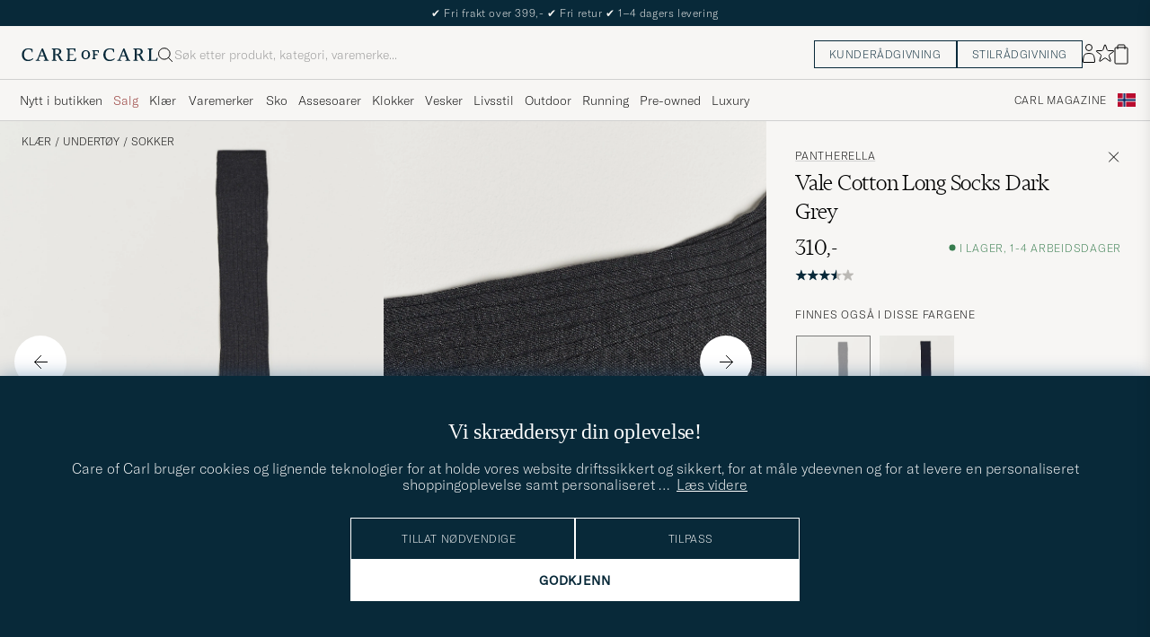

--- FILE ---
content_type: text/html; charset=UTF-8
request_url: https://www.careofcarl.no/no/pantherella-vale-cotton-long-socks-dark-grey?sw=1&lz=1
body_size: 13456
content:
<script>
(function() {
document.cookie = 'c_country=; path=/; max-age=0; SameSite=Lax';
// Set flag that user is NOT logged in
window.__USER_LOGGED_IN__ = false;
})();
</script>
<link rel="alternate" hreflang="sv-se" href="https://www.careofcarl.se/sv/pantherella-vale-cotton-long-socks-dark-grey">
<link rel="alternate" hreflang="nl-nl" href="https://www.careofcarl.nl/nl/pantherella-vale-cotton-long-socks-dark-grey">
<link rel="alternate" hreflang="fr-fr" href="https://www.careofcarl.fr/fr/pantherella-vale-cotton-long-socks-dark-grey">
<link rel="alternate" hreflang="de-at" href="https://www.careofcarl.at/de/pantherella-vale-cotton-long-socks-dark-grey">
<link rel="alternate" hreflang="de-ch" href="https://www.careofcarl.ch/de/pantherella-vale-cotton-long-socks-dark-grey">
<link rel="alternate" hreflang="es-es" href="https://www.careofcarl.es/es/pantherella-vale-cotton-long-socks-dark-grey">
<link rel="alternate" hreflang="it-it" href="https://www.careofcarl.it/it/pantherella-vale-cotton-long-socks-dark-grey">
<link rel="alternate" hreflang="en-gb" href="https://www.careofcarl.co.uk/en/pantherella-vale-cotton-long-socks-dark-grey">
<link rel="alternate" hreflang="en-sk" href="https://www.careofcarl.com/en/pantherella-vale-cotton-long-socks-dark-grey">
<link rel="alternate" hreflang="en-be" href="https://www.careofcarl.com/en/pantherella-vale-cotton-long-socks-dark-grey">
<link rel="alternate" hreflang="no-no" href="https://www.careofcarl.no/no/pantherella-vale-cotton-long-socks-dark-grey">
<link rel="alternate" hreflang="en-hr" href="https://www.careofcarl.com/en/pantherella-vale-cotton-long-socks-dark-grey">
<link rel="alternate" hreflang="en-cy" href="https://www.careofcarl.com/en/pantherella-vale-cotton-long-socks-dark-grey">
<link rel="alternate" hreflang="en-cz" href="https://www.careofcarl.com/en/pantherella-vale-cotton-long-socks-dark-grey">
<link rel="alternate" hreflang="en-ee" href="https://www.careofcarl.com/en/pantherella-vale-cotton-long-socks-dark-grey">
<link rel="alternate" hreflang="en-gr" href="https://www.careofcarl.com/en/pantherella-vale-cotton-long-socks-dark-grey">
<link rel="alternate" hreflang="en-hu" href="https://www.careofcarl.com/en/pantherella-vale-cotton-long-socks-dark-grey">
<link rel="alternate" hreflang="en-ie" href="https://www.careofcarl.com/en/pantherella-vale-cotton-long-socks-dark-grey">
<link rel="alternate" hreflang="en-li" href="https://www.careofcarl.com/en/pantherella-vale-cotton-long-socks-dark-grey">
<link rel="alternate" hreflang="en-lt" href="https://www.careofcarl.com/en/pantherella-vale-cotton-long-socks-dark-grey">
<link rel="alternate" hreflang="en-lu" href="https://www.careofcarl.com/en/pantherella-vale-cotton-long-socks-dark-grey">
<link rel="alternate" hreflang="da-dk" href="https://www.careofcarl.dk/dk/pantherella-vale-cotton-long-socks-dark-grey">
<link rel="alternate" hreflang="en-mt" href="https://www.careofcarl.com/en/pantherella-vale-cotton-long-socks-dark-grey">
<link rel="alternate" hreflang="en-pl" href="https://www.careofcarl.com/en/pantherella-vale-cotton-long-socks-dark-grey">
<link rel="alternate" hreflang="en-pt" href="https://www.careofcarl.com/en/pantherella-vale-cotton-long-socks-dark-grey">
<link rel="alternate" hreflang="en-si" href="https://www.careofcarl.com/en/pantherella-vale-cotton-long-socks-dark-grey">
<link rel="alternate" hreflang="nl-be" href="https://www.careofcarl.be/nl/pantherella-vale-cotton-long-socks-dark-grey">
<link rel="alternate" hreflang="fr-be" href="https://www.careofcarl.be/fr/pantherella-vale-cotton-long-socks-dark-grey">
<link rel="alternate" hreflang="en-au" href="https://www.careofcarl.com/en/pantherella-vale-cotton-long-socks-dark-grey">
<link rel="alternate" hreflang="en-ca" href="https://www.careofcarl.com/en/pantherella-vale-cotton-long-socks-dark-grey">
<link rel="alternate" hreflang="en-hk" href="https://www.careofcarl.com/en/pantherella-vale-cotton-long-socks-dark-grey">
<link rel="alternate" hreflang="en-jp" href="https://www.careofcarl.com/en/pantherella-vale-cotton-long-socks-dark-grey">
<link rel="alternate" hreflang="fi-fi" href="https://www.careofcarl.fi/fi/pantherella-vale-cotton-long-socks-dark-grey">
<link rel="alternate" hreflang="en-kw" href="https://www.careofcarl.com/en/pantherella-vale-cotton-long-socks-dark-grey">
<link rel="alternate" hreflang="en-my" href="https://www.careofcarl.com/en/pantherella-vale-cotton-long-socks-dark-grey">
<link rel="alternate" hreflang="en-nz" href="https://www.careofcarl.com/en/pantherella-vale-cotton-long-socks-dark-grey">
<link rel="alternate" hreflang="en-qa" href="https://www.careofcarl.com/en/pantherella-vale-cotton-long-socks-dark-grey">
<link rel="alternate" hreflang="en-sa" href="https://www.careofcarl.com/en/pantherella-vale-cotton-long-socks-dark-grey">
<link rel="alternate" hreflang="en-sg" href="https://www.careofcarl.com/en/pantherella-vale-cotton-long-socks-dark-grey">
<link rel="alternate" hreflang="en-kr" href="https://www.careofcarl.com/en/pantherella-vale-cotton-long-socks-dark-grey">
<link rel="alternate" hreflang="en-tw" href="https://www.careofcarl.com/en/pantherella-vale-cotton-long-socks-dark-grey">
<link rel="alternate" hreflang="en-ae" href="https://www.careofcarl.com/en/pantherella-vale-cotton-long-socks-dark-grey">
<link rel="alternate" hreflang="en-us" href="https://www.careofcarl.com/en/pantherella-vale-cotton-long-socks-dark-grey">
<link rel="alternate" hreflang="de-de" href="https://www.careofcarl.de/de/pantherella-vale-cotton-long-socks-dark-grey">
<link rel="alternate" hreflang="en" href="https://www.careofcarl.com/en/pantherella-vale-cotton-long-socks-dark-grey">
<link rel="alternate" hreflang="x-default" href="https://www.careofcarl.com/en/pantherella-vale-cotton-long-socks-dark-grey">
<!-- views product default -->

<!--flak $VAR1 = [
          {
            'gtins' => 'None',
            'summary' => {
                           'average_score' => '3.8',
                           'score_distribution' => {
                                                     '1' => 1,
                                                     '3' => 1,
                                                     '5' => 3,
                                                     '2' => 0,
                                                     '4' => 0
                                                   },
                           'total_reviews' => 5
                         },
            'reviews' => [
                           {
                             'category_2_unified' => 'Strumpor',
                             'score' => 3,
                             'area' => '',
                             'category_1_unified' => "Underkl\x{e4}der",
                             'title' => undef,
                             'review_text' => undef,
                             'domain' => 'www.careofcarl.se',
                             'category_3_unified' => undef,
                             'is_verified' => bless( do{\(my $o = 1)}, 'JSON::PP::Boolean' ),
                             'sentiment' => undef,
                             'created_at' => '2024-09-25T00:00:00+00:00',
                             'testimonial' => undef,
                             'brand' => 'Pantherella',
                             'product_id' => '123113m',
                             'customer_name' => 'Mattias W',
                             'purchase_id' => 2413214,
                             'language_code' => 'sv',
                             'sentiment_score' => undef,
                             'product_url' => 'https://www.careofcarl.se/sv/pantherella-vale-cotton-long-socks-dark-grey',
                             'product_title' => 'Pantherella Vale Cotton Long Socks',
                             'review_id' => 'f915cbf911574721ea3566f0e04e76c8'
                           },
                           {
                             'purchase_id' => 2234657,
                             'language_code' => 'sv',
                             'customer_name' => 'Otto W',
                             'product_id' => '123113m',
                             'brand' => 'Pantherella',
                             'testimonial' => $VAR1->[0]{'reviews'}[0]{'is_verified'},
                             'created_at' => '2024-02-21T00:00:00+00:00',
                             'product_url' => 'https://www.careofcarl.se/sv/pantherella-vale-cotton-long-socks-navy',
                             'sentiment_score' => undef,
                             'review_id' => '0849dd6bd31d759be57a2540a402a6bb',
                             'product_title' => 'Pantherella Vale Cotton Long Socks',
                             'title' => undef,
                             'review_text' => "Imponerande snabb expediering av en f\x{f6}rstklassig vara.",
                             'category_1_unified' => "Underkl\x{e4}der",
                             'area' => 'product quality',
                             'category_2_unified' => 'Strumpor',
                             'score' => 5,
                             'sentiment' => undef,
                             'domain' => 'www.careofcarl.se',
                             'category_3_unified' => undef,
                             'is_verified' => $VAR1->[0]{'reviews'}[0]{'is_verified'}
                           },
                           {
                             'product_title' => 'Pantherella Vale Cotton Long Socks',
                             'review_id' => '1532ed37c35cbbc1259d64c0bdf597d6',
                             'sentiment_score' => undef,
                             'product_url' => 'https://www.careofcarl.se/sv/pantherella-vale-cotton-long-socks-dark-grey',
                             'language_code' => 'sv',
                             'purchase_id' => 2138587,
                             'customer_name' => 'Carl L',
                             'product_id' => '123113m',
                             'brand' => 'Pantherella',
                             'created_at' => '2023-11-09T00:00:00+00:00',
                             'testimonial' => undef,
                             'sentiment' => undef,
                             'is_verified' => $VAR1->[0]{'reviews'}[0]{'is_verified'},
                             'category_3_unified' => undef,
                             'domain' => 'www.careofcarl.se',
                             'review_text' => undef,
                             'title' => undef,
                             'category_1_unified' => "Underkl\x{e4}der",
                             'area' => '',
                             'score' => 1,
                             'category_2_unified' => 'Strumpor'
                           },
                           {
                             'sentiment' => undef,
                             'domain' => 'www.careofcarl.no',
                             'category_3_unified' => undef,
                             'is_verified' => $VAR1->[0]{'reviews'}[0]{'is_verified'},
                             'category_1_unified' => "Underkl\x{e4}der",
                             'title' => undef,
                             'review_text' => undef,
                             'category_2_unified' => 'Strumpor',
                             'score' => 5,
                             'area' => '',
                             'product_url' => 'https://www.careofcarl.no/no/pantherella-vale-cotton-long-socks-navy',
                             'sentiment_score' => undef,
                             'review_id' => 'd4e5ab9963fdd53de4a3418cc6195b85',
                             'product_title' => 'Pantherella Vale Cotton Long Socks',
                             'customer_name' => 'John B',
                             'purchase_id' => 2087036,
                             'language_code' => 'no',
                             'testimonial' => undef,
                             'created_at' => '2023-09-08T00:00:00+00:00',
                             'product_id' => '123113m',
                             'brand' => 'Pantherella'
                           },
                           {
                             'testimonial' => undef,
                             'created_at' => '2022-06-06T00:00:00+00:00',
                             'brand' => 'Pantherella',
                             'product_id' => '123113m',
                             'customer_name' => 'Ulf B',
                             'language_code' => 'sv',
                             'purchase_id' => 1684048,
                             'review_id' => 'cd87abe5d05ff5f3ad18426e006cce89',
                             'product_title' => 'Pantherella Vale Cotton Long Socks',
                             'product_url' => 'https://www.careofcarl.com/sv/artiklar/pantherella-vale-cotton-long-socks-navy.html',
                             'sentiment_score' => undef,
                             'score' => 5,
                             'category_2_unified' => 'Strumpor',
                             'area' => '',
                             'category_1_unified' => "Underkl\x{e4}der",
                             'review_text' => undef,
                             'title' => undef,
                             'is_verified' => $VAR1->[0]{'reviews'}[0]{'is_verified'},
                             'category_3_unified' => undef,
                             'domain' => 'www.careofcarl.se',
                             'sentiment' => undef
                           }
                         ],
            'domain' => 'www.careofcarl.se',
            'product_title' => 'Pantherella Vale Cotton Long Socks',
            'product_ids' => [
                               '123113m'
                             ],
            'master_id' => '123113m'
          }
        ];
-->

<!-- Buying_advice.tt -->
<style>
@media (max-width: 65rem) {
.reverse-mobile{
flex-direction:column-reverse;
}
}
</style>





<div class="d-flex flex-column recommondation-blocks light-grey-bt visa">
<!--standardlist-->















<div class="row beige-tint-1-bg light-grey-bb p-0 " id="pdp_similarproducts">
<div class="col-xs-12 col-md-3 pt-40 pb-32 px-32-md py-40-md d-flex flex-column">
<div class="col-xs-12 d-flex flex-column p-0">
<a href="" class="headline fs-40 mb-28-md mb-16">

Lignende <span class="lowercase"> produkter </span>

</a>

</div>

<div class="hide-xs hide show-sm">
<div class="btn btn-outline mt-16-xs">
<a href="" >
<div class="__USP d-flex middle fs-14 "
>Til <svg class="ml-8 " width="17" height="8" fill="" viewBox="0 0 17 8">
<path d="M16.3536 4.35355C16.5488 4.15829 16.5488 3.84171 16.3536 3.64645L13.1716 0.464466C12.9763 0.269204 12.6597 0.269204 12.4645 0.464466C12.2692 0.659728 12.2692 0.976311 12.4645 1.17157L15.2929 4L12.4645 6.82843C12.2692 7.02369 12.2692 7.34027 12.4645 7.53553C12.6597 7.7308 12.9763 7.7308 13.1716 7.53553L16.3536 4.35355ZM0 4.5H16V3.5H0V4.5Z" fill="black"></path>
</svg></div>

</a>
</div>
</div>

</div>
<div class="col-xs-12 col-md-9 pt-32-md px-0 light-grey-bl">







<div class="snapping--wrapper col-xs-12  trackable_rec"
data-recid="pdp_similarproducts"
data-track-list="{&quot;list_name&quot;:&quot;pdp_similarproducts&quot;,&quot;list_id&quot;:&quot;pdp_similarproducts&quot;}"
data-auto-track-list="true">

<span class="list-nav nav-large radius-100 nav-prev light-white-bg">
<svg class=" rotate-180" width="25" height="25" fill="none" viewBox="0 0 25 25">
<path d="M5.45703 12.5H19.457" stroke="black" stroke-linecap="round" stroke-linejoin="round"/>
<path d="M12.457 5.5L19.457 12.5L12.457 19.5" stroke="black" stroke-linecap="square" stroke-linejoin="round"/>
</svg>
</span>

<div class="snapping d-flex cell--normal  ">







<article
class="product-cell product d-flex Svart pinned  "
tabindex="0"
aria-label="Falke Airport Socks Black, 269,-"
style="order:"
>
<a href="/no/falke-airport-socks-black"
class="product__img js-product-primary-link d-flex light-grey-bg navigate-product"
aria-label="Herre Falke Airport Socks Black Svart"
tabindex="-1"
data-track="{&quot;placement&quot;:1,&quot;product_color&quot;:&quot;&quot;,&quot;product_brand&quot;:&quot;Falke&quot;,&quot;track_in&quot;:&quot;br,ga&quot;,&quot;nonInteraction&quot;:0,&quot;product_id&quot;:&quot;10009211r&quot;,&quot;product_cat_3&quot;:&quot;&quot;,&quot;eventCategory&quot;:&quot;pdp&quot;,&quot;eventAction&quot;:&quot;select_item&quot;,&quot;product_cat_1&quot;:&quot;&quot;,&quot;recommendation_id&quot;:&quot;pdp_similarproducts&quot;,&quot;product_price&quot;:269,&quot;product_name&quot;:&quot;Falke Airport Socks Black&quot;,&quot;site_name&quot;:&quot;newUX&quot;,&quot;product_cat_2&quot;:&quot;&quot;}">

<img alt="" class="product__img--hover" loading="lazy" src="/bilder/artiklar/zoom/10009211r_2.jpg?m=1682076233" width="647" height="808" aria-hidden="true"/><img class="product_img--standard"  alt="Falke Airport Socks Black – Svart" loading="lazy" src="/bilder/artiklar/10009211r.jpg?m=1743687671" alt="..." width="647" height="808"    /><div class="product__badge text--uppercase">

</div>
</a>
<!-- Wishlist button positioned outside image link to prevent event conflicts -->
<button class="product__wishlist"
type="button"
data-id="10009211r"
aria-label="Legg til i favoritter"
aria-pressed="false"
tabindex="-1">


<svg width="24" height="23" viewBox="0 0 24 23" fill="none" xmlns="https://www.w3.org/2000/svg">
<path d="M11.6974 1.29295C11.8623 0.785433 12.5803 0.785439 12.7452 1.29295L14.666 7.20383C14.8873 7.88471 15.5218 8.34571 16.2377 8.34573L22.4529 8.34597C22.9865 8.34599 23.2084 9.02884 22.7767 9.34252L17.7486 12.9959C17.1695 13.4167 16.9271 14.1626 17.1483 14.8435L19.0687 20.7545C19.2335 21.2621 18.6527 21.6841 18.2209 21.3704L13.1926 17.7175C12.6134 17.2967 11.8291 17.2967 11.2499 17.7175L6.22163 21.3704C5.78989 21.6841 5.20903 21.2621 5.37391 20.7545L7.29427 14.8435C7.51548 14.1626 7.27312 13.4167 6.69394 12.9959L1.66592 9.34252C1.23421 9.02884 1.45608 8.34599 1.98972 8.34597L8.20486 8.34573C8.92079 8.34571 9.5553 7.88471 9.77656 7.20383L11.6974 1.29295Z" stroke="black" stroke-width="1.10178"/>
</svg>
</button>
<div class="product__container product__container d-flex flex-column">
<a class="product__brand navigate " tabindex="-1"id="product-brand-10009211r" href="/no/falke" >
Falke</a><a href="/no/falke-airport-socks-black" class="product__name __name navigate-product" id="product-title-10009211r" tabindex="-1">Airport Socks Black</a>
<div class="d-flex between middle c-gap-8 text--uppercase" id="product-sizes-10009211r">

<div class="product__size fit--content  text--uppercase">

<span class="product__list product__size c-gap-6-xs px-0 c-gap-8-sm">







<span class="product__item " data-id="">41</span>



<span class="product__item " data-id="">43</span>



<span class="product__item " data-id="">46-46</span>

</span>

</div>
<!-- other_colors_cell -->





</div>
<div class="d-flex between w-100 ">
<div class="product__price pt-8">

<span  class="product__price--regular ">269,-</span>
</div>
</div>
</div>
</article>








<article
class="product-cell product d-flex Grå pinned  "
tabindex="0"
aria-label="Falke Airport Socks Anthracite Melange, 269,-"
style="order:"
>
<a href="/no/falke-airport-socks-anthracite-melange"
class="product__img js-product-primary-link d-flex light-grey-bg navigate-product"
aria-label="Herre Falke Airport Socks Anthracite Melange Grå"
tabindex="-1"
data-track="{&quot;site_name&quot;:&quot;newUX&quot;,&quot;product_cat_2&quot;:&quot;&quot;,&quot;product_name&quot;:&quot;Falke Airport Socks Anthracite Melange&quot;,&quot;product_price&quot;:269,&quot;recommendation_id&quot;:&quot;pdp_similarproducts&quot;,&quot;eventCategory&quot;:&quot;pdp&quot;,&quot;eventAction&quot;:&quot;select_item&quot;,&quot;product_cat_1&quot;:&quot;&quot;,&quot;product_cat_3&quot;:&quot;&quot;,&quot;nonInteraction&quot;:0,&quot;product_id&quot;:&quot;10009611r&quot;,&quot;placement&quot;:2,&quot;product_brand&quot;:&quot;Falke&quot;,&quot;track_in&quot;:&quot;br,ga&quot;,&quot;product_color&quot;:&quot;&quot;}">

<img alt="" class="product__img--hover" loading="lazy" src="/bilder/artiklar/zoom/10009611r_2.jpg?m=1686916444" width="647" height="808" aria-hidden="true"/><img class="product_img--standard"  alt="Falke Airport Socks Anthracite Melange – Grå" loading="lazy" src="/bilder/artiklar/10009611r.jpg?m=1743687671" alt="..." width="647" height="808"    /><div class="product__badge text--uppercase">

</div>
</a>
<!-- Wishlist button positioned outside image link to prevent event conflicts -->
<button class="product__wishlist"
type="button"
data-id="10009611r"
aria-label="Legg til i favoritter"
aria-pressed="false"
tabindex="-1">


<svg width="24" height="23" viewBox="0 0 24 23" fill="none" xmlns="https://www.w3.org/2000/svg">
<path d="M11.6974 1.29295C11.8623 0.785433 12.5803 0.785439 12.7452 1.29295L14.666 7.20383C14.8873 7.88471 15.5218 8.34571 16.2377 8.34573L22.4529 8.34597C22.9865 8.34599 23.2084 9.02884 22.7767 9.34252L17.7486 12.9959C17.1695 13.4167 16.9271 14.1626 17.1483 14.8435L19.0687 20.7545C19.2335 21.2621 18.6527 21.6841 18.2209 21.3704L13.1926 17.7175C12.6134 17.2967 11.8291 17.2967 11.2499 17.7175L6.22163 21.3704C5.78989 21.6841 5.20903 21.2621 5.37391 20.7545L7.29427 14.8435C7.51548 14.1626 7.27312 13.4167 6.69394 12.9959L1.66592 9.34252C1.23421 9.02884 1.45608 8.34599 1.98972 8.34597L8.20486 8.34573C8.92079 8.34571 9.5553 7.88471 9.77656 7.20383L11.6974 1.29295Z" stroke="black" stroke-width="1.10178"/>
</svg>
</button>
<div class="product__container product__container d-flex flex-column">
<a class="product__brand navigate " tabindex="-1"id="product-brand-10009611r" href="/no/falke" >
Falke</a><a href="/no/falke-airport-socks-anthracite-melange" class="product__name __name navigate-product" id="product-title-10009611r" tabindex="-1">Airport Socks Anthracite Melange</a>
<div class="d-flex between middle c-gap-8 text--uppercase" id="product-sizes-10009611r">

<div class="product__size fit--content  text--uppercase">

<span class="product__list product__size c-gap-6-xs px-0 c-gap-8-sm">







<span class="product__item " data-id="">41</span>



<span class="product__item " data-id="">43</span>



<span class="product__item " data-id="">46-46</span>

</span>

</div>
<!-- other_colors_cell -->





</div>
<div class="d-flex between w-100 ">
<div class="product__price pt-8">

<span  class="product__price--regular ">269,-</span>
</div>
</div>
</div>
</article>








<article
class="product-cell product d-flex Grå pinned  "
tabindex="0"
aria-label="Falke Shadow Stripe Sock Grey/White, 259,-"
style="order:"
>
<a href="/no/falke-shadow-stripe-sock-grey-white"
class="product__img js-product-primary-link d-flex light-grey-bg navigate-product"
aria-label="Herre Falke Shadow Stripe Sock Grey/White Grå"
tabindex="-1"
data-track="{&quot;product_name&quot;:&quot;Falke Shadow Stripe Sock Grey/White&quot;,&quot;site_name&quot;:&quot;newUX&quot;,&quot;product_cat_2&quot;:&quot;&quot;,&quot;recommendation_id&quot;:&quot;pdp_similarproducts&quot;,&quot;product_price&quot;:259,&quot;product_cat_3&quot;:&quot;&quot;,&quot;eventCategory&quot;:&quot;pdp&quot;,&quot;eventAction&quot;:&quot;select_item&quot;,&quot;product_cat_1&quot;:&quot;&quot;,&quot;placement&quot;:3,&quot;product_brand&quot;:&quot;Falke&quot;,&quot;product_color&quot;:&quot;&quot;,&quot;track_in&quot;:&quot;br,ga&quot;,&quot;nonInteraction&quot;:0,&quot;product_id&quot;:&quot;15134511r&quot;}">

<img alt="" class="product__img--hover" loading="lazy" src="/bilder/artiklar/zoom/15134511r_2.jpg?m=1686742373" width="647" height="808" aria-hidden="true"/><img class="product_img--standard"  alt="Falke Shadow Stripe Sock Grey/White – Grå" loading="lazy" src="/bilder/artiklar/15134511r.jpg?m=1743689959" alt="..." width="647" height="808"    /><div class="product__badge text--uppercase">

</div>
</a>
<!-- Wishlist button positioned outside image link to prevent event conflicts -->
<button class="product__wishlist"
type="button"
data-id="15134511r"
aria-label="Legg til i favoritter"
aria-pressed="false"
tabindex="-1">


<svg width="24" height="23" viewBox="0 0 24 23" fill="none" xmlns="https://www.w3.org/2000/svg">
<path d="M11.6974 1.29295C11.8623 0.785433 12.5803 0.785439 12.7452 1.29295L14.666 7.20383C14.8873 7.88471 15.5218 8.34571 16.2377 8.34573L22.4529 8.34597C22.9865 8.34599 23.2084 9.02884 22.7767 9.34252L17.7486 12.9959C17.1695 13.4167 16.9271 14.1626 17.1483 14.8435L19.0687 20.7545C19.2335 21.2621 18.6527 21.6841 18.2209 21.3704L13.1926 17.7175C12.6134 17.2967 11.8291 17.2967 11.2499 17.7175L6.22163 21.3704C5.78989 21.6841 5.20903 21.2621 5.37391 20.7545L7.29427 14.8435C7.51548 14.1626 7.27312 13.4167 6.69394 12.9959L1.66592 9.34252C1.23421 9.02884 1.45608 8.34599 1.98972 8.34597L8.20486 8.34573C8.92079 8.34571 9.5553 7.88471 9.77656 7.20383L11.6974 1.29295Z" stroke="black" stroke-width="1.10178"/>
</svg>
</button>
<div class="product__container product__container d-flex flex-column">
<a class="product__brand navigate " tabindex="-1"id="product-brand-15134511r" href="/no/falke" >
Falke</a><a href="/no/falke-shadow-stripe-sock-grey-white" class="product__name __name navigate-product" id="product-title-15134511r" tabindex="-1">Shadow Stripe Sock Grey/White</a>
<div class="d-flex between middle c-gap-8 text--uppercase" id="product-sizes-15134511r">

<div class="product__size fit--content  text--uppercase">

<span class="product__list product__size c-gap-6-xs px-0 c-gap-8-sm">







<span class="product__item " data-id="">41</span>



<span class="product__item " data-id="">43</span>



<span class="product__item " data-id="">46-46</span>

</span>

</div>
<!-- other_colors_cell -->





</div>
<div class="d-flex between w-100 ">
<div class="product__price pt-8">

<span  class="product__price--regular ">259,-</span>
</div>
</div>
</div>
</article>








<article
class="product-cell product d-flex Blå pinned  "
tabindex="0"
aria-label="Falke Lhasa Cashmere Socks Dark Navy, 329,-"
style="order:"
>
<a href="/no/falke-lhasa-cashmere-socks-dark-navy"
class="product__img js-product-primary-link d-flex light-grey-bg navigate-product"
aria-label="Herre Falke Lhasa Cashmere Socks Dark Navy Blå"
tabindex="-1"
data-track="{&quot;product_cat_1&quot;:&quot;&quot;,&quot;eventAction&quot;:&quot;select_item&quot;,&quot;eventCategory&quot;:&quot;pdp&quot;,&quot;product_cat_3&quot;:&quot;&quot;,&quot;product_id&quot;:&quot;10965111r&quot;,&quot;nonInteraction&quot;:0,&quot;track_in&quot;:&quot;br,ga&quot;,&quot;product_brand&quot;:&quot;Falke&quot;,&quot;product_color&quot;:&quot;&quot;,&quot;placement&quot;:4,&quot;product_cat_2&quot;:&quot;&quot;,&quot;site_name&quot;:&quot;newUX&quot;,&quot;product_name&quot;:&quot;Falke Lhasa Cashmere Socks Dark Navy&quot;,&quot;product_price&quot;:329,&quot;recommendation_id&quot;:&quot;pdp_similarproducts&quot;}">

<img alt="" class="product__img--hover" loading="lazy" src="/bilder/artiklar/zoom/10965111r_2.jpg?m=1684324117" width="647" height="808" aria-hidden="true"/><img class="product_img--standard"  alt="Falke Lhasa Cashmere Socks Dark Navy – Blå" loading="lazy" src="/bilder/artiklar/10965111r.jpg?m=1743687971" alt="..." width="647" height="808"    /><div class="product__badge text--uppercase">

</div>
</a>
<!-- Wishlist button positioned outside image link to prevent event conflicts -->
<button class="product__wishlist"
type="button"
data-id="10965111r"
aria-label="Legg til i favoritter"
aria-pressed="false"
tabindex="-1">


<svg width="24" height="23" viewBox="0 0 24 23" fill="none" xmlns="https://www.w3.org/2000/svg">
<path d="M11.6974 1.29295C11.8623 0.785433 12.5803 0.785439 12.7452 1.29295L14.666 7.20383C14.8873 7.88471 15.5218 8.34571 16.2377 8.34573L22.4529 8.34597C22.9865 8.34599 23.2084 9.02884 22.7767 9.34252L17.7486 12.9959C17.1695 13.4167 16.9271 14.1626 17.1483 14.8435L19.0687 20.7545C19.2335 21.2621 18.6527 21.6841 18.2209 21.3704L13.1926 17.7175C12.6134 17.2967 11.8291 17.2967 11.2499 17.7175L6.22163 21.3704C5.78989 21.6841 5.20903 21.2621 5.37391 20.7545L7.29427 14.8435C7.51548 14.1626 7.27312 13.4167 6.69394 12.9959L1.66592 9.34252C1.23421 9.02884 1.45608 8.34599 1.98972 8.34597L8.20486 8.34573C8.92079 8.34571 9.5553 7.88471 9.77656 7.20383L11.6974 1.29295Z" stroke="black" stroke-width="1.10178"/>
</svg>
</button>
<div class="product__container product__container d-flex flex-column">
<a class="product__brand navigate " tabindex="-1"id="product-brand-10965111r" href="/no/falke" >
Falke</a><a href="/no/falke-lhasa-cashmere-socks-dark-navy" class="product__name __name navigate-product" id="product-title-10965111r" tabindex="-1">Lhasa Cashmere Socks Dark Navy</a>
<div class="d-flex between middle c-gap-8 text--uppercase" id="product-sizes-10965111r">

<div class="product__size fit--content  text--uppercase">

<span class="product__list product__size c-gap-6-xs px-0 c-gap-8-sm">







<span class="product__item " data-id="">39-42</span>



<span class="product__item " data-id="">43-46</span>

</span>

</div>
<!-- other_colors_cell -->





</div>
<div class="d-flex between w-100 ">
<div class="product__price pt-8">

<span  class="product__price--regular ">329,-</span>
</div>
</div>
</div>
</article>








<article
class="product-cell product d-flex Grå pinned  "
tabindex="0"
aria-label="Falke Airport Socks Grey Melange, 269,-"
style="order:"
>
<a href="/no/falke-airport-socks-grey-melange"
class="product__img js-product-primary-link d-flex light-grey-bg navigate-product"
aria-label="Herre Falke Airport Socks Grey Melange Grå"
tabindex="-1"
data-track="{&quot;product_id&quot;:&quot;10208611r&quot;,&quot;nonInteraction&quot;:0,&quot;product_brand&quot;:&quot;Falke&quot;,&quot;product_color&quot;:&quot;&quot;,&quot;track_in&quot;:&quot;br,ga&quot;,&quot;placement&quot;:5,&quot;product_cat_1&quot;:&quot;&quot;,&quot;eventAction&quot;:&quot;select_item&quot;,&quot;eventCategory&quot;:&quot;pdp&quot;,&quot;product_cat_3&quot;:&quot;&quot;,&quot;product_price&quot;:269,&quot;recommendation_id&quot;:&quot;pdp_similarproducts&quot;,&quot;product_cat_2&quot;:&quot;&quot;,&quot;site_name&quot;:&quot;newUX&quot;,&quot;product_name&quot;:&quot;Falke Airport Socks Grey Melange&quot;}">

<img alt="" class="product__img--hover" loading="lazy" src="/bilder/artiklar/zoom/10208611r_2.jpg?m=1686916444" width="647" height="808" aria-hidden="true"/><img class="product_img--standard"  alt="Falke Airport Socks Grey Melange – Grå" loading="lazy" src="/bilder/artiklar/10208611r.jpg?m=1743687705" alt="..." width="647" height="808"    /><div class="product__badge text--uppercase">

</div>
</a>
<!-- Wishlist button positioned outside image link to prevent event conflicts -->
<button class="product__wishlist"
type="button"
data-id="10208611r"
aria-label="Legg til i favoritter"
aria-pressed="false"
tabindex="-1">


<svg width="24" height="23" viewBox="0 0 24 23" fill="none" xmlns="https://www.w3.org/2000/svg">
<path d="M11.6974 1.29295C11.8623 0.785433 12.5803 0.785439 12.7452 1.29295L14.666 7.20383C14.8873 7.88471 15.5218 8.34571 16.2377 8.34573L22.4529 8.34597C22.9865 8.34599 23.2084 9.02884 22.7767 9.34252L17.7486 12.9959C17.1695 13.4167 16.9271 14.1626 17.1483 14.8435L19.0687 20.7545C19.2335 21.2621 18.6527 21.6841 18.2209 21.3704L13.1926 17.7175C12.6134 17.2967 11.8291 17.2967 11.2499 17.7175L6.22163 21.3704C5.78989 21.6841 5.20903 21.2621 5.37391 20.7545L7.29427 14.8435C7.51548 14.1626 7.27312 13.4167 6.69394 12.9959L1.66592 9.34252C1.23421 9.02884 1.45608 8.34599 1.98972 8.34597L8.20486 8.34573C8.92079 8.34571 9.5553 7.88471 9.77656 7.20383L11.6974 1.29295Z" stroke="black" stroke-width="1.10178"/>
</svg>
</button>
<div class="product__container product__container d-flex flex-column">
<a class="product__brand navigate " tabindex="-1"id="product-brand-10208611r" href="/no/falke" >
Falke</a><a href="/no/falke-airport-socks-grey-melange" class="product__name __name navigate-product" id="product-title-10208611r" tabindex="-1">Airport Socks Grey Melange</a>
<div class="d-flex between middle c-gap-8 text--uppercase" id="product-sizes-10208611r">

<div class="product__size fit--content  text--uppercase">

<span class="product__list product__size c-gap-6-xs px-0 c-gap-8-sm">







<span class="product__item " data-id="">41</span>



<span class="product__item " data-id="">46-46</span>



<span class="product__item " data-id="">43</span>

</span>

</div>
<!-- other_colors_cell -->





</div>
<div class="d-flex between w-100 ">
<div class="product__price pt-8">

<span  class="product__price--regular ">269,-</span>
</div>
</div>
</div>
</article>








<article
class="product-cell product d-flex Grå pinned  "
tabindex="0"
aria-label="Falke Lhasa Cashmere Socks Antracite Grey, 329,-"
style="order:"
>
<a href="/no/falke-lhasa-cashmere-socks-antracite-grey"
class="product__img js-product-primary-link d-flex light-grey-bg navigate-product"
aria-label="Herre Falke Lhasa Cashmere Socks Antracite Grey Grå"
tabindex="-1"
data-track="{&quot;site_name&quot;:&quot;newUX&quot;,&quot;product_cat_2&quot;:&quot;&quot;,&quot;product_name&quot;:&quot;Falke Lhasa Cashmere Socks Antracite Grey&quot;,&quot;product_price&quot;:329,&quot;recommendation_id&quot;:&quot;pdp_similarproducts&quot;,&quot;eventCategory&quot;:&quot;pdp&quot;,&quot;eventAction&quot;:&quot;select_item&quot;,&quot;product_cat_1&quot;:&quot;&quot;,&quot;product_cat_3&quot;:&quot;&quot;,&quot;nonInteraction&quot;:0,&quot;product_id&quot;:&quot;13003511r&quot;,&quot;placement&quot;:6,&quot;product_brand&quot;:&quot;Falke&quot;,&quot;track_in&quot;:&quot;br,ga&quot;,&quot;product_color&quot;:&quot;&quot;}">

<img alt="" class="product__img--hover" loading="lazy" src="/bilder/artiklar/zoom/13003511r_2.jpg?m=1686659838" width="647" height="808" aria-hidden="true"/><img class="product_img--standard"  alt="Falke Lhasa Cashmere Socks Antracite Grey – Grå" loading="lazy" src="/bilder/artiklar/13003511r.jpg?m=1743688855" alt="..." width="647" height="808"    /><div class="product__badge text--uppercase">

</div>
</a>
<!-- Wishlist button positioned outside image link to prevent event conflicts -->
<button class="product__wishlist"
type="button"
data-id="13003511r"
aria-label="Legg til i favoritter"
aria-pressed="false"
tabindex="-1">


<svg width="24" height="23" viewBox="0 0 24 23" fill="none" xmlns="https://www.w3.org/2000/svg">
<path d="M11.6974 1.29295C11.8623 0.785433 12.5803 0.785439 12.7452 1.29295L14.666 7.20383C14.8873 7.88471 15.5218 8.34571 16.2377 8.34573L22.4529 8.34597C22.9865 8.34599 23.2084 9.02884 22.7767 9.34252L17.7486 12.9959C17.1695 13.4167 16.9271 14.1626 17.1483 14.8435L19.0687 20.7545C19.2335 21.2621 18.6527 21.6841 18.2209 21.3704L13.1926 17.7175C12.6134 17.2967 11.8291 17.2967 11.2499 17.7175L6.22163 21.3704C5.78989 21.6841 5.20903 21.2621 5.37391 20.7545L7.29427 14.8435C7.51548 14.1626 7.27312 13.4167 6.69394 12.9959L1.66592 9.34252C1.23421 9.02884 1.45608 8.34599 1.98972 8.34597L8.20486 8.34573C8.92079 8.34571 9.5553 7.88471 9.77656 7.20383L11.6974 1.29295Z" stroke="black" stroke-width="1.10178"/>
</svg>
</button>
<div class="product__container product__container d-flex flex-column">
<a class="product__brand navigate " tabindex="-1"id="product-brand-13003511r" href="/no/falke" >
Falke</a><a href="/no/falke-lhasa-cashmere-socks-antracite-grey" class="product__name __name navigate-product" id="product-title-13003511r" tabindex="-1">Lhasa Cashmere Socks Antracite Grey</a>
<div class="d-flex between middle c-gap-8 text--uppercase" id="product-sizes-13003511r">

<div class="product__size fit--content  text--uppercase">

<span class="product__list product__size c-gap-6-xs px-0 c-gap-8-sm">







<span class="product__item " data-id="">39-42</span>



<span class="product__item " data-id="">43-46</span>

</span>

</div>
<!-- other_colors_cell -->





</div>
<div class="d-flex between w-100 ">
<div class="product__price pt-8">

<span  class="product__price--regular ">329,-</span>
</div>
</div>
</div>
</article>








<article
class="product-cell product d-flex Svart pinned  "
tabindex="0"
aria-label="SOAR Running Crew Run Sock Black, Ordinær pris 299,-, Nedsatt pris 150,-"
style="order:"
>
<a href="/no/soar-running-crew-run-sock-black"
class="product__img js-product-primary-link d-flex light-grey-bg navigate-product"
aria-label="Herre SOAR Running Crew Run Sock Black Svart"
tabindex="-1"
data-track="{&quot;product_id&quot;:&quot;28992511r&quot;,&quot;nonInteraction&quot;:0,&quot;track_in&quot;:&quot;br,ga&quot;,&quot;product_brand&quot;:&quot;SOAR Running&quot;,&quot;product_color&quot;:&quot;&quot;,&quot;placement&quot;:7,&quot;product_cat_1&quot;:&quot;&quot;,&quot;eventAction&quot;:&quot;select_item&quot;,&quot;eventCategory&quot;:&quot;pdp&quot;,&quot;product_cat_3&quot;:&quot;&quot;,&quot;product_price&quot;:150,&quot;recommendation_id&quot;:&quot;pdp_similarproducts&quot;,&quot;product_cat_2&quot;:&quot;&quot;,&quot;site_name&quot;:&quot;newUX&quot;,&quot;product_name&quot;:&quot;SOAR Running Crew Run Sock Black&quot;}">

<img alt="" class="product__img--hover" loading="lazy" src="/bilder/artiklar/zoom/28992511r_2.jpg?m=1742825177" width="647" height="808" aria-hidden="true"/><img class="product_img--standard"  alt="SOAR Running Crew Run Sock Black – Svart" loading="lazy" src="/bilder/artiklar/28992511r.jpg?m=1743694637" alt="..." width="647" height="808"    /><div class="product__badge text--uppercase">


<span class="product__badge--sale  light-red-bg">50%</span>




<span class="product__badge--exclusive px-8 py-4 light-white-text text--uppercase fs-12 dark-green-bg">Sport</span>

</div>
</a>
<!-- Wishlist button positioned outside image link to prevent event conflicts -->
<button class="product__wishlist"
type="button"
data-id="28992511r"
aria-label="Legg til i favoritter"
aria-pressed="false"
tabindex="-1">


<svg width="24" height="23" viewBox="0 0 24 23" fill="none" xmlns="https://www.w3.org/2000/svg">
<path d="M11.6974 1.29295C11.8623 0.785433 12.5803 0.785439 12.7452 1.29295L14.666 7.20383C14.8873 7.88471 15.5218 8.34571 16.2377 8.34573L22.4529 8.34597C22.9865 8.34599 23.2084 9.02884 22.7767 9.34252L17.7486 12.9959C17.1695 13.4167 16.9271 14.1626 17.1483 14.8435L19.0687 20.7545C19.2335 21.2621 18.6527 21.6841 18.2209 21.3704L13.1926 17.7175C12.6134 17.2967 11.8291 17.2967 11.2499 17.7175L6.22163 21.3704C5.78989 21.6841 5.20903 21.2621 5.37391 20.7545L7.29427 14.8435C7.51548 14.1626 7.27312 13.4167 6.69394 12.9959L1.66592 9.34252C1.23421 9.02884 1.45608 8.34599 1.98972 8.34597L8.20486 8.34573C8.92079 8.34571 9.5553 7.88471 9.77656 7.20383L11.6974 1.29295Z" stroke="black" stroke-width="1.10178"/>
</svg>
</button>
<div class="product__container product__container d-flex flex-column">
<a class="product__brand navigate " tabindex="-1"id="product-brand-28992511r" href="/no/soar-running" >
SOAR Running</a><a href="/no/soar-running-crew-run-sock-black" class="product__name __name navigate-product" id="product-title-28992511r" tabindex="-1">Crew Run Sock Black</a>
<div class="d-flex between middle c-gap-8 text--uppercase" id="product-sizes-28992511r">

<div class="product__size fit--content  text--uppercase">

<span class="product__list product__size c-gap-6-xs px-0 c-gap-8-sm">







<span class="product__item " data-id="">S (37-40)</span>



<span class="product__item " data-id="">L (45-48)</span>

</span>

</div>
<!-- other_colors_cell -->





</div>
<div class="d-flex between w-100 ">
<div class="product__price pt-8">

<span class="sr-only">Ordinær pris</span>
<del class="product__price--regular--sale ">299,-</del>
<span class="sr-only">Nedsatt pris</span>
<span class="product__price--campaign light-red-text ">150,-</span>
</div>
</div>
</div>
</article>








<article
class="product-cell product d-flex Grå pinned  "
tabindex="0"
aria-label="Falke No. 6 Finest Merino & Silk Socks Anthracite Melange, Ordinær pris 599,-, Nedsatt pris 419,-"
style="order:"
>
<a href="/no/falke-no-6-finest-merino-silk-socks-anthracite-melange"
class="product__img js-product-primary-link d-flex light-grey-bg navigate-product"
aria-label="Herre Falke No. 6 Finest Merino & Silk Socks Anthracite Melange Grå"
tabindex="-1"
data-track="{&quot;product_brand&quot;:&quot;Falke&quot;,&quot;track_in&quot;:&quot;br,ga&quot;,&quot;product_color&quot;:&quot;&quot;,&quot;placement&quot;:8,&quot;product_id&quot;:&quot;16652611r&quot;,&quot;nonInteraction&quot;:0,&quot;product_cat_3&quot;:&quot;&quot;,&quot;product_cat_1&quot;:&quot;&quot;,&quot;eventAction&quot;:&quot;select_item&quot;,&quot;eventCategory&quot;:&quot;pdp&quot;,&quot;recommendation_id&quot;:&quot;pdp_similarproducts&quot;,&quot;product_price&quot;:419,&quot;product_name&quot;:&quot;Falke No. 6 Finest Merino &amp; Silk Socks Anthracite Melange&quot;,&quot;product_cat_2&quot;:&quot;&quot;,&quot;site_name&quot;:&quot;newUX&quot;}">

<img alt="" class="product__img--hover" loading="lazy" src="/bilder/artiklar/zoom/16652611r_2.jpg?m=1687177648" width="647" height="808" aria-hidden="true"/><img class="product_img--standard"  alt="Falke No. 6 Finest Merino & Silk Socks Anthracite Melange – Grå" loading="lazy" src="/bilder/artiklar/16652611r.jpg?m=1743690697" alt="..." width="647" height="808"    /><div class="product__badge text--uppercase">


<span class="product__badge--sale  light-red-bg">30%</span>


</div>
</a>
<!-- Wishlist button positioned outside image link to prevent event conflicts -->
<button class="product__wishlist"
type="button"
data-id="16652611r"
aria-label="Legg til i favoritter"
aria-pressed="false"
tabindex="-1">


<svg width="24" height="23" viewBox="0 0 24 23" fill="none" xmlns="https://www.w3.org/2000/svg">
<path d="M11.6974 1.29295C11.8623 0.785433 12.5803 0.785439 12.7452 1.29295L14.666 7.20383C14.8873 7.88471 15.5218 8.34571 16.2377 8.34573L22.4529 8.34597C22.9865 8.34599 23.2084 9.02884 22.7767 9.34252L17.7486 12.9959C17.1695 13.4167 16.9271 14.1626 17.1483 14.8435L19.0687 20.7545C19.2335 21.2621 18.6527 21.6841 18.2209 21.3704L13.1926 17.7175C12.6134 17.2967 11.8291 17.2967 11.2499 17.7175L6.22163 21.3704C5.78989 21.6841 5.20903 21.2621 5.37391 20.7545L7.29427 14.8435C7.51548 14.1626 7.27312 13.4167 6.69394 12.9959L1.66592 9.34252C1.23421 9.02884 1.45608 8.34599 1.98972 8.34597L8.20486 8.34573C8.92079 8.34571 9.5553 7.88471 9.77656 7.20383L11.6974 1.29295Z" stroke="black" stroke-width="1.10178"/>
</svg>
</button>
<div class="product__container product__container d-flex flex-column">
<a class="product__brand navigate " tabindex="-1"id="product-brand-16652611r" href="/no/falke" >
Falke</a><a href="/no/falke-no-6-finest-merino-silk-socks-anthracite-melange" class="product__name __name navigate-product" id="product-title-16652611r" tabindex="-1">No. 6 Finest Merino & Silk Socks Anthracite Melange</a>
<div class="d-flex between middle c-gap-8 text--uppercase" id="product-sizes-16652611r">

<div class="product__size fit--content  text--uppercase">

<span class="product__list product__size c-gap-6-xs px-0 c-gap-8-sm">







<span class="product__item " data-id="">46-46</span>

</span>

</div>
<!-- other_colors_cell -->





</div>
<div class="d-flex between w-100 ">
<div class="product__price pt-8">

<span class="sr-only">Ordinær pris</span>
<del class="product__price--regular--sale ">599,-</del>
<span class="sr-only">Nedsatt pris</span>
<span class="product__price--campaign light-red-text ">419,-</span>
</div>
</div>
</div>
</article>








<article
class="product-cell product d-flex Grå pinned  "
tabindex="0"
aria-label="Pantherella Naish Long Merino/Nylon Sock Charcoal, 315,-"
style="order:"
>
<a href="/no/pantherella-naish-long-merino-nylon-sock-charcoal"
class="product__img js-product-primary-link d-flex light-grey-bg navigate-product"
aria-label="Herre Pantherella Naish Long Merino/Nylon Sock Charcoal Grå"
tabindex="-1"
data-track="{&quot;product_name&quot;:&quot;Pantherella Naish Long Merino/Nylon Sock Charcoal&quot;,&quot;site_name&quot;:&quot;newUX&quot;,&quot;product_cat_2&quot;:&quot;&quot;,&quot;recommendation_id&quot;:&quot;pdp_similarproducts&quot;,&quot;product_price&quot;:315,&quot;product_cat_3&quot;:&quot;&quot;,&quot;eventCategory&quot;:&quot;pdp&quot;,&quot;eventAction&quot;:&quot;select_item&quot;,&quot;product_cat_1&quot;:&quot;&quot;,&quot;placement&quot;:9,&quot;product_brand&quot;:&quot;Pantherella&quot;,&quot;track_in&quot;:&quot;br,ga&quot;,&quot;product_color&quot;:&quot;&quot;,&quot;nonInteraction&quot;:0,&quot;product_id&quot;:&quot;12286511r&quot;}">

<img alt="" class="product__img--hover" loading="lazy" src="/bilder/artiklar/zoom/12286511r_2.jpg?m=1686659840" width="647" height="808" aria-hidden="true"/><img class="product_img--standard"  alt="Pantherella Naish Long Merino/Nylon Sock Charcoal – Grå" loading="lazy" src="/bilder/artiklar/12286511r.jpg?m=1743688622" alt="..." width="647" height="808"    /><div class="product__badge text--uppercase">

</div>
</a>
<!-- Wishlist button positioned outside image link to prevent event conflicts -->
<button class="product__wishlist"
type="button"
data-id="12286511r"
aria-label="Legg til i favoritter"
aria-pressed="false"
tabindex="-1">


<svg width="24" height="23" viewBox="0 0 24 23" fill="none" xmlns="https://www.w3.org/2000/svg">
<path d="M11.6974 1.29295C11.8623 0.785433 12.5803 0.785439 12.7452 1.29295L14.666 7.20383C14.8873 7.88471 15.5218 8.34571 16.2377 8.34573L22.4529 8.34597C22.9865 8.34599 23.2084 9.02884 22.7767 9.34252L17.7486 12.9959C17.1695 13.4167 16.9271 14.1626 17.1483 14.8435L19.0687 20.7545C19.2335 21.2621 18.6527 21.6841 18.2209 21.3704L13.1926 17.7175C12.6134 17.2967 11.8291 17.2967 11.2499 17.7175L6.22163 21.3704C5.78989 21.6841 5.20903 21.2621 5.37391 20.7545L7.29427 14.8435C7.51548 14.1626 7.27312 13.4167 6.69394 12.9959L1.66592 9.34252C1.23421 9.02884 1.45608 8.34599 1.98972 8.34597L8.20486 8.34573C8.92079 8.34571 9.5553 7.88471 9.77656 7.20383L11.6974 1.29295Z" stroke="black" stroke-width="1.10178"/>
</svg>
</button>
<div class="product__container product__container d-flex flex-column">
<a class="product__brand navigate " tabindex="-1"id="product-brand-12286511r" href="/no/pantherella" >
Pantherella</a><a href="/no/pantherella-naish-long-merino-nylon-sock-charcoal" class="product__name __name navigate-product" id="product-title-12286511r" tabindex="-1">Naish Long Merino/Nylon Sock Charcoal</a>
<div class="d-flex between middle c-gap-8 text--uppercase" id="product-sizes-12286511r">

<div class="product__size fit--content  text--uppercase">

<span class="product__list product__size c-gap-6-xs px-0 c-gap-8-sm">







<span class="product__item " data-id="">39</span>



<span class="product__item " data-id="">40</span>



<span class="product__item " data-id="">42</span>

</span>

</div>
<!-- other_colors_cell -->





</div>
<div class="d-flex between w-100 ">
<div class="product__price pt-8">

<span  class="product__price--regular ">315,-</span>
</div>
</div>
</div>
</article>








<article
class="product-cell product d-flex Svart pinned  "
tabindex="0"
aria-label="Pantherella Baffin Silk Long Sock Black"
style="order:"
>
<a href="/no/pantherella-baffin-silk-long-sock-black"
class="product__img js-product-primary-link d-flex light-grey-bg navigate-product"
aria-label="Herre Pantherella Baffin Silk Long Sock Black Svart"
tabindex="-1"
data-track="{&quot;product_name&quot;:&quot;Pantherella Baffin Silk Long Sock Black&quot;,&quot;product_cat_2&quot;:&quot;&quot;,&quot;site_name&quot;:&quot;newUX&quot;,&quot;recommendation_id&quot;:&quot;pdp_similarproducts&quot;,&quot;product_price&quot;:499,&quot;product_cat_3&quot;:&quot;&quot;,&quot;eventAction&quot;:&quot;select_item&quot;,&quot;product_cat_1&quot;:&quot;&quot;,&quot;eventCategory&quot;:&quot;pdp&quot;,&quot;product_brand&quot;:&quot;Pantherella&quot;,&quot;product_color&quot;:&quot;&quot;,&quot;track_in&quot;:&quot;br,ga&quot;,&quot;placement&quot;:10,&quot;product_id&quot;:&quot;13341511r&quot;,&quot;nonInteraction&quot;:0}">

<img alt="" class="product__img--hover" loading="lazy" src="/bilder/artiklar/zoom/13341511r_2.jpg?m=1697199584" width="647" height="808" aria-hidden="true"/><img class="product_img--standard"  alt="Pantherella Baffin Silk Long Sock Black – Svart" loading="lazy" src="/bilder/artiklar/13341511r.jpg?m=1743689114" alt="..." width="647" height="808"    /><div class="product__badge text--uppercase">


<span class="product__badge--news  dark-blue-bg">Snart på lager</span>


</div>
</a>
<!-- Wishlist button positioned outside image link to prevent event conflicts -->
<button class="product__wishlist"
type="button"
data-id="13341511r"
aria-label="Legg til i favoritter"
aria-pressed="false"
tabindex="-1">


<svg width="24" height="23" viewBox="0 0 24 23" fill="none" xmlns="https://www.w3.org/2000/svg">
<path d="M11.6974 1.29295C11.8623 0.785433 12.5803 0.785439 12.7452 1.29295L14.666 7.20383C14.8873 7.88471 15.5218 8.34571 16.2377 8.34573L22.4529 8.34597C22.9865 8.34599 23.2084 9.02884 22.7767 9.34252L17.7486 12.9959C17.1695 13.4167 16.9271 14.1626 17.1483 14.8435L19.0687 20.7545C19.2335 21.2621 18.6527 21.6841 18.2209 21.3704L13.1926 17.7175C12.6134 17.2967 11.8291 17.2967 11.2499 17.7175L6.22163 21.3704C5.78989 21.6841 5.20903 21.2621 5.37391 20.7545L7.29427 14.8435C7.51548 14.1626 7.27312 13.4167 6.69394 12.9959L1.66592 9.34252C1.23421 9.02884 1.45608 8.34599 1.98972 8.34597L8.20486 8.34573C8.92079 8.34571 9.5553 7.88471 9.77656 7.20383L11.6974 1.29295Z" stroke="black" stroke-width="1.10178"/>
</svg>
</button>
<div class="product__container product__container d-flex flex-column">
<a class="product__brand navigate " tabindex="-1"id="product-brand-13341511r" href="/no/pantherella" >
Pantherella</a><a href="/no/pantherella-baffin-silk-long-sock-black" class="product__name __name navigate-product" id="product-title-13341511r" tabindex="-1">Baffin Silk Long Sock Black</a>
<div class="d-flex between middle c-gap-8 text--uppercase" id="product-sizes-13341511r">

<div class="product__size fit--content  text--uppercase">

<span class="product__list product__size c-gap-6-xs px-0 c-gap-8-sm">







<span class="product__item " data-id="">45-46</span>



<span class="product__item " data-id="">42</span>

</span>

</div>
<!-- other_colors_cell -->





</div>
<div class="d-flex between w-100 ">
<!-- Produkten har tyvärr blivit slutsåld. -->
</div>
</div>
</article>








<article
class="product-cell product d-flex Grå pinned  "
tabindex="0"
aria-label="Pantherella Naish Merino/Nylon Sock Charcoal, 275,-"
style="order:"
>
<a href="/no/pantherella-naish-merino-nylon-sock-charcoal"
class="product__img js-product-primary-link d-flex light-grey-bg navigate-product"
aria-label="Herre Pantherella Naish Merino/Nylon Sock Charcoal Grå"
tabindex="-1"
data-track="{&quot;product_price&quot;:275,&quot;recommendation_id&quot;:&quot;pdp_similarproducts&quot;,&quot;product_cat_2&quot;:&quot;&quot;,&quot;site_name&quot;:&quot;newUX&quot;,&quot;product_name&quot;:&quot;Pantherella Naish Merino/Nylon Sock Charcoal&quot;,&quot;product_id&quot;:&quot;12286011r&quot;,&quot;nonInteraction&quot;:0,&quot;product_color&quot;:&quot;&quot;,&quot;product_brand&quot;:&quot;Pantherella&quot;,&quot;track_in&quot;:&quot;br,ga&quot;,&quot;placement&quot;:11,&quot;product_cat_1&quot;:&quot;&quot;,&quot;eventAction&quot;:&quot;select_item&quot;,&quot;eventCategory&quot;:&quot;pdp&quot;,&quot;product_cat_3&quot;:&quot;&quot;}">

<img alt="" class="product__img--hover" loading="lazy" src="/bilder/artiklar/zoom/12286011r_2.jpg?m=1686659842" width="647" height="808" aria-hidden="true"/><img class="product_img--standard"  alt="Pantherella Naish Merino/Nylon Sock Charcoal – Grå" loading="lazy" src="/bilder/artiklar/12286011r.jpg?m=1743688621" alt="..." width="647" height="808"    /><div class="product__badge text--uppercase">

</div>
</a>
<!-- Wishlist button positioned outside image link to prevent event conflicts -->
<button class="product__wishlist"
type="button"
data-id="12286011r"
aria-label="Legg til i favoritter"
aria-pressed="false"
tabindex="-1">


<svg width="24" height="23" viewBox="0 0 24 23" fill="none" xmlns="https://www.w3.org/2000/svg">
<path d="M11.6974 1.29295C11.8623 0.785433 12.5803 0.785439 12.7452 1.29295L14.666 7.20383C14.8873 7.88471 15.5218 8.34571 16.2377 8.34573L22.4529 8.34597C22.9865 8.34599 23.2084 9.02884 22.7767 9.34252L17.7486 12.9959C17.1695 13.4167 16.9271 14.1626 17.1483 14.8435L19.0687 20.7545C19.2335 21.2621 18.6527 21.6841 18.2209 21.3704L13.1926 17.7175C12.6134 17.2967 11.8291 17.2967 11.2499 17.7175L6.22163 21.3704C5.78989 21.6841 5.20903 21.2621 5.37391 20.7545L7.29427 14.8435C7.51548 14.1626 7.27312 13.4167 6.69394 12.9959L1.66592 9.34252C1.23421 9.02884 1.45608 8.34599 1.98972 8.34597L8.20486 8.34573C8.92079 8.34571 9.5553 7.88471 9.77656 7.20383L11.6974 1.29295Z" stroke="black" stroke-width="1.10178"/>
</svg>
</button>
<div class="product__container product__container d-flex flex-column">
<a class="product__brand navigate " tabindex="-1"id="product-brand-12286011r" href="/no/pantherella" >
Pantherella</a><a href="/no/pantherella-naish-merino-nylon-sock-charcoal" class="product__name __name navigate-product" id="product-title-12286011r" tabindex="-1">Naish Merino/Nylon Sock Charcoal</a>
<div class="d-flex between middle c-gap-8 text--uppercase" id="product-sizes-12286011r">

<div class="product__size fit--content  text--uppercase">

<span class="product__list product__size c-gap-6-xs px-0 c-gap-8-sm">







<span class="product__item " data-id="">39</span>



<span class="product__item " data-id="">40</span>



<span class="product__item " data-id="">42</span>

</span>

</div>
<!-- other_colors_cell -->





</div>
<div class="d-flex between w-100 ">
<div class="product__price pt-8">

<span  class="product__price--regular ">275,-</span>
</div>
</div>
</div>
</article>








<article
class="product-cell product d-flex Svart pinned  "
tabindex="0"
aria-label="Polo Ralph Lauren 3-Pack Sport Quarter Socks Black, 329,-"
style="order:"
>
<a href="/no/polo-ralph-lauren-3-pack-sport-quarter-socks-black"
class="product__img js-product-primary-link d-flex light-grey-bg navigate-product"
aria-label="Herre Polo Ralph Lauren 3-Pack Sport Quarter Socks Black Svart"
tabindex="-1"
data-track="{&quot;product_color&quot;:&quot;&quot;,&quot;product_brand&quot;:&quot;Polo Ralph Lauren&quot;,&quot;track_in&quot;:&quot;br,ga&quot;,&quot;placement&quot;:12,&quot;product_id&quot;:&quot;10981210&quot;,&quot;nonInteraction&quot;:0,&quot;product_cat_3&quot;:&quot;&quot;,&quot;product_cat_1&quot;:&quot;&quot;,&quot;eventAction&quot;:&quot;select_item&quot;,&quot;eventCategory&quot;:&quot;pdp&quot;,&quot;recommendation_id&quot;:&quot;pdp_similarproducts&quot;,&quot;product_price&quot;:329,&quot;product_name&quot;:&quot;Polo Ralph Lauren 3-Pack Sport Quarter Socks Black&quot;,&quot;product_cat_2&quot;:&quot;&quot;,&quot;site_name&quot;:&quot;newUX&quot;}">

<img alt="" class="product__img--hover" loading="lazy" src="/bilder/artiklar/zoom/10981210_2.jpg?m=1667574829" width="647" height="808" aria-hidden="true"/><img class="product_img--standard"  alt="Polo Ralph Lauren 3-Pack Sport Quarter Socks Black – Svart" loading="lazy" src="/bilder/artiklar/10981210.jpg?m=1743687979" alt="..." width="647" height="808"    /><div class="product__badge text--uppercase">



<span class="product__badge--exclusive px-8 py-4 light-white-text text--uppercase fs-12 dark-blue-bg">3-pack</span>

</div>
</a>
<!-- Wishlist button positioned outside image link to prevent event conflicts -->
<button class="product__wishlist"
type="button"
data-id="10981210"
aria-label="Legg til i favoritter"
aria-pressed="false"
tabindex="-1">


<svg width="24" height="23" viewBox="0 0 24 23" fill="none" xmlns="https://www.w3.org/2000/svg">
<path d="M11.6974 1.29295C11.8623 0.785433 12.5803 0.785439 12.7452 1.29295L14.666 7.20383C14.8873 7.88471 15.5218 8.34571 16.2377 8.34573L22.4529 8.34597C22.9865 8.34599 23.2084 9.02884 22.7767 9.34252L17.7486 12.9959C17.1695 13.4167 16.9271 14.1626 17.1483 14.8435L19.0687 20.7545C19.2335 21.2621 18.6527 21.6841 18.2209 21.3704L13.1926 17.7175C12.6134 17.2967 11.8291 17.2967 11.2499 17.7175L6.22163 21.3704C5.78989 21.6841 5.20903 21.2621 5.37391 20.7545L7.29427 14.8435C7.51548 14.1626 7.27312 13.4167 6.69394 12.9959L1.66592 9.34252C1.23421 9.02884 1.45608 8.34599 1.98972 8.34597L8.20486 8.34573C8.92079 8.34571 9.5553 7.88471 9.77656 7.20383L11.6974 1.29295Z" stroke="black" stroke-width="1.10178"/>
</svg>
</button>
<div class="product__container product__container d-flex flex-column">
<a class="product__brand navigate " tabindex="-1"id="product-brand-10981210" href="/no/polo-ralph-lauren" >
Polo Ralph Lauren</a><a href="/no/polo-ralph-lauren-3-pack-sport-quarter-socks-black" class="product__name __name navigate-product" id="product-title-10981210" tabindex="-1">3-Pack Sport Quarter Socks Black</a>
<div class="d-flex between middle c-gap-8 text--uppercase" id="product-sizes-10981210">
<!-- other_colors_cell -->





</div>
<div class="d-flex between w-100 ">
<div class="product__price pt-8">

<span  class="product__price--regular ">329,-</span>
</div>
</div>
</div>
</article>








<article
class="product-cell product d-flex Grå pinned  "
tabindex="0"
aria-label="Bresciani Wool/Cashmere Ribbed Socks Dark Grey, 499,-"
style="order:"
>
<a href="/no/bresciani-wool-cashmere-ribbed-socks-dark-grey"
class="product__img js-product-primary-link d-flex light-grey-bg navigate-product"
aria-label="Herre Bresciani Wool/Cashmere Ribbed Socks Dark Grey Grå"
tabindex="-1"
data-track="{&quot;product_cat_3&quot;:&quot;&quot;,&quot;eventCategory&quot;:&quot;pdp&quot;,&quot;product_cat_1&quot;:&quot;&quot;,&quot;eventAction&quot;:&quot;select_item&quot;,&quot;placement&quot;:13,&quot;product_brand&quot;:&quot;Bresciani&quot;,&quot;product_color&quot;:&quot;&quot;,&quot;track_in&quot;:&quot;br,ga&quot;,&quot;nonInteraction&quot;:0,&quot;product_id&quot;:&quot;27204510&quot;,&quot;product_name&quot;:&quot;Bresciani Wool/Cashmere Ribbed Socks Dark Grey&quot;,&quot;site_name&quot;:&quot;newUX&quot;,&quot;product_cat_2&quot;:&quot;&quot;,&quot;recommendation_id&quot;:&quot;pdp_similarproducts&quot;,&quot;product_price&quot;:499}">

<img alt="" class="product__img--hover" loading="lazy" src="/bilder/artiklar/zoom/27204510_2.jpg?m=1725972023" width="647" height="808" aria-hidden="true"/><img class="product_img--standard"  alt="Bresciani Wool/Cashmere Ribbed Socks Dark Grey – Grå" loading="lazy" src="/bilder/artiklar/27204510.jpg?m=1743694006" alt="..." width="647" height="808"    /><div class="product__badge text--uppercase">

</div>
</a>
<!-- Wishlist button positioned outside image link to prevent event conflicts -->
<button class="product__wishlist"
type="button"
data-id="27204510"
aria-label="Legg til i favoritter"
aria-pressed="false"
tabindex="-1">


<svg width="24" height="23" viewBox="0 0 24 23" fill="none" xmlns="https://www.w3.org/2000/svg">
<path d="M11.6974 1.29295C11.8623 0.785433 12.5803 0.785439 12.7452 1.29295L14.666 7.20383C14.8873 7.88471 15.5218 8.34571 16.2377 8.34573L22.4529 8.34597C22.9865 8.34599 23.2084 9.02884 22.7767 9.34252L17.7486 12.9959C17.1695 13.4167 16.9271 14.1626 17.1483 14.8435L19.0687 20.7545C19.2335 21.2621 18.6527 21.6841 18.2209 21.3704L13.1926 17.7175C12.6134 17.2967 11.8291 17.2967 11.2499 17.7175L6.22163 21.3704C5.78989 21.6841 5.20903 21.2621 5.37391 20.7545L7.29427 14.8435C7.51548 14.1626 7.27312 13.4167 6.69394 12.9959L1.66592 9.34252C1.23421 9.02884 1.45608 8.34599 1.98972 8.34597L8.20486 8.34573C8.92079 8.34571 9.5553 7.88471 9.77656 7.20383L11.6974 1.29295Z" stroke="black" stroke-width="1.10178"/>
</svg>
</button>
<div class="product__container product__container d-flex flex-column">
<a class="product__brand navigate " tabindex="-1"id="product-brand-27204510" href="/no/bresciani" >
Bresciani</a><a href="/no/bresciani-wool-cashmere-ribbed-socks-dark-grey" class="product__name __name navigate-product" id="product-title-27204510" tabindex="-1">Wool/Cashmere Ribbed Socks Dark Grey</a>
<div class="d-flex between middle c-gap-8 text--uppercase" id="product-sizes-27204510">
<!-- other_colors_cell -->





</div>
<div class="d-flex between w-100 ">
<div class="product__price pt-8">

<span  class="product__price--regular ">499,-</span>
</div>
</div>
</div>
</article>








<article
class="product-cell product d-flex Grå pinned  "
tabindex="0"
aria-label="Falke Tiago Socks Light Grey Melange, 259,-"
style="order:"
>
<a href="/no/falke-tiago-socks-light-grey-melange-2"
class="product__img js-product-primary-link d-flex light-grey-bg navigate-product"
aria-label="Herre Falke Tiago Socks Light Grey Melange Grå"
tabindex="-1"
data-track="{&quot;product_cat_3&quot;:&quot;&quot;,&quot;eventAction&quot;:&quot;select_item&quot;,&quot;product_cat_1&quot;:&quot;&quot;,&quot;eventCategory&quot;:&quot;pdp&quot;,&quot;product_brand&quot;:&quot;Falke&quot;,&quot;product_color&quot;:&quot;&quot;,&quot;track_in&quot;:&quot;br,ga&quot;,&quot;placement&quot;:14,&quot;product_id&quot;:&quot;24605311r&quot;,&quot;nonInteraction&quot;:0,&quot;product_name&quot;:&quot;Falke Tiago Socks Light Grey Melange&quot;,&quot;product_cat_2&quot;:&quot;&quot;,&quot;site_name&quot;:&quot;newUX&quot;,&quot;recommendation_id&quot;:&quot;pdp_similarproducts&quot;,&quot;product_price&quot;:259}">

<img alt="" class="product__img--hover" loading="lazy" src="/bilder/artiklar/zoom/24605311r_2.jpg?m=1678367022" width="647" height="808" aria-hidden="true"/><img class="product_img--standard"  alt="Falke Tiago Socks Light Grey Melange – Grå" loading="lazy" src="/bilder/artiklar/24605311r.jpg?m=1743693019" alt="..." width="647" height="808"    /><div class="product__badge text--uppercase">

</div>
</a>
<!-- Wishlist button positioned outside image link to prevent event conflicts -->
<button class="product__wishlist"
type="button"
data-id="24605311r"
aria-label="Legg til i favoritter"
aria-pressed="false"
tabindex="-1">


<svg width="24" height="23" viewBox="0 0 24 23" fill="none" xmlns="https://www.w3.org/2000/svg">
<path d="M11.6974 1.29295C11.8623 0.785433 12.5803 0.785439 12.7452 1.29295L14.666 7.20383C14.8873 7.88471 15.5218 8.34571 16.2377 8.34573L22.4529 8.34597C22.9865 8.34599 23.2084 9.02884 22.7767 9.34252L17.7486 12.9959C17.1695 13.4167 16.9271 14.1626 17.1483 14.8435L19.0687 20.7545C19.2335 21.2621 18.6527 21.6841 18.2209 21.3704L13.1926 17.7175C12.6134 17.2967 11.8291 17.2967 11.2499 17.7175L6.22163 21.3704C5.78989 21.6841 5.20903 21.2621 5.37391 20.7545L7.29427 14.8435C7.51548 14.1626 7.27312 13.4167 6.69394 12.9959L1.66592 9.34252C1.23421 9.02884 1.45608 8.34599 1.98972 8.34597L8.20486 8.34573C8.92079 8.34571 9.5553 7.88471 9.77656 7.20383L11.6974 1.29295Z" stroke="black" stroke-width="1.10178"/>
</svg>
</button>
<div class="product__container product__container d-flex flex-column">
<a class="product__brand navigate " tabindex="-1"id="product-brand-24605311r" href="/no/falke" >
Falke</a><a href="/no/falke-tiago-socks-light-grey-melange-2" class="product__name __name navigate-product" id="product-title-24605311r" tabindex="-1">Tiago Socks Light Grey Melange</a>
<div class="d-flex between middle c-gap-8 text--uppercase" id="product-sizes-24605311r">

<div class="product__size fit--content  text--uppercase">

<span class="product__list product__size c-gap-6-xs px-0 c-gap-8-sm">







<span class="product__item " data-id="">41</span>



<span class="product__item " data-id="">43</span>



<span class="product__item " data-id="">46-46</span>

</span>

</div>
<!-- other_colors_cell -->





</div>
<div class="d-flex between w-100 ">
<div class="product__price pt-8">

<span  class="product__price--regular ">259,-</span>
</div>
</div>
</div>
</article>








<article
class="product-cell product d-flex Grå pinned  "
tabindex="0"
aria-label="Bresciani Link Ribbed Wool Socks Light Grey, 349,-"
style="order:"
>
<a href="/no/bresciani-link-ribbed-wool-socks-light-grey"
class="product__img js-product-primary-link d-flex light-grey-bg navigate-product"
aria-label="Herre Bresciani Link Ribbed Wool Socks Light Grey Grå"
tabindex="-1"
data-track="{&quot;product_price&quot;:349,&quot;recommendation_id&quot;:&quot;pdp_similarproducts&quot;,&quot;product_cat_2&quot;:&quot;&quot;,&quot;site_name&quot;:&quot;newUX&quot;,&quot;product_name&quot;:&quot;Bresciani Link Ribbed Wool Socks Light Grey&quot;,&quot;product_id&quot;:&quot;27203911r&quot;,&quot;nonInteraction&quot;:0,&quot;track_in&quot;:&quot;br,ga&quot;,&quot;product_brand&quot;:&quot;Bresciani&quot;,&quot;product_color&quot;:&quot;&quot;,&quot;placement&quot;:15,&quot;product_cat_1&quot;:&quot;&quot;,&quot;eventAction&quot;:&quot;select_item&quot;,&quot;eventCategory&quot;:&quot;pdp&quot;,&quot;product_cat_3&quot;:&quot;&quot;}">

<img alt="" class="product__img--hover" loading="lazy" src="/bilder/artiklar/zoom/27203911r_2.jpg?m=1727353548" width="647" height="808" aria-hidden="true"/><img class="product_img--standard"  alt="Bresciani Link Ribbed Wool Socks Light Grey – Grå" loading="lazy" src="/bilder/artiklar/27203911r.jpg?m=1743694006" alt="..." width="647" height="808"    /><div class="product__badge text--uppercase">

</div>
</a>
<!-- Wishlist button positioned outside image link to prevent event conflicts -->
<button class="product__wishlist"
type="button"
data-id="27203911r"
aria-label="Legg til i favoritter"
aria-pressed="false"
tabindex="-1">


<svg width="24" height="23" viewBox="0 0 24 23" fill="none" xmlns="https://www.w3.org/2000/svg">
<path d="M11.6974 1.29295C11.8623 0.785433 12.5803 0.785439 12.7452 1.29295L14.666 7.20383C14.8873 7.88471 15.5218 8.34571 16.2377 8.34573L22.4529 8.34597C22.9865 8.34599 23.2084 9.02884 22.7767 9.34252L17.7486 12.9959C17.1695 13.4167 16.9271 14.1626 17.1483 14.8435L19.0687 20.7545C19.2335 21.2621 18.6527 21.6841 18.2209 21.3704L13.1926 17.7175C12.6134 17.2967 11.8291 17.2967 11.2499 17.7175L6.22163 21.3704C5.78989 21.6841 5.20903 21.2621 5.37391 20.7545L7.29427 14.8435C7.51548 14.1626 7.27312 13.4167 6.69394 12.9959L1.66592 9.34252C1.23421 9.02884 1.45608 8.34599 1.98972 8.34597L8.20486 8.34573C8.92079 8.34571 9.5553 7.88471 9.77656 7.20383L11.6974 1.29295Z" stroke="black" stroke-width="1.10178"/>
</svg>
</button>
<div class="product__container product__container d-flex flex-column">
<a class="product__brand navigate " tabindex="-1"id="product-brand-27203911r" href="/no/bresciani" >
Bresciani</a><a href="/no/bresciani-link-ribbed-wool-socks-light-grey" class="product__name __name navigate-product" id="product-title-27203911r" tabindex="-1">Link Ribbed Wool Socks Light Grey</a>
<div class="d-flex between middle c-gap-8 text--uppercase" id="product-sizes-27203911r">

<div class="product__size fit--content  text--uppercase">

<span class="product__list product__size c-gap-6-xs px-0 c-gap-8-sm">







<span class="product__item " data-id="">M</span>



<span class="product__item " data-id="">L</span>

</span>

</div>
<!-- other_colors_cell -->





</div>
<div class="d-flex between w-100 ">
<div class="product__price pt-8">

<span  class="product__price--regular ">349,-</span>
</div>
</div>
</div>
</article>








<article
class="product-cell product d-flex Blå pinned  "
tabindex="0"
aria-label="Falke Airport Socks Cornflower Blue, 259,-"
style="order:"
>
<a href="/no/falke-airport-socks-cornflower-blue"
class="product__img js-product-primary-link d-flex light-grey-bg navigate-product"
aria-label="Herre Falke Airport Socks Cornflower Blue Blå"
tabindex="-1"
data-track="{&quot;product_price&quot;:259,&quot;recommendation_id&quot;:&quot;pdp_similarproducts&quot;,&quot;product_cat_2&quot;:&quot;&quot;,&quot;site_name&quot;:&quot;newUX&quot;,&quot;product_name&quot;:&quot;Falke Airport Socks Cornflower Blue&quot;,&quot;product_id&quot;:&quot;24590611r&quot;,&quot;nonInteraction&quot;:0,&quot;product_brand&quot;:&quot;Falke&quot;,&quot;product_color&quot;:&quot;&quot;,&quot;track_in&quot;:&quot;br,ga&quot;,&quot;placement&quot;:16,&quot;eventAction&quot;:&quot;select_item&quot;,&quot;product_cat_1&quot;:&quot;&quot;,&quot;eventCategory&quot;:&quot;pdp&quot;,&quot;product_cat_3&quot;:&quot;&quot;}">

<img alt="" class="product__img--hover" loading="lazy" src="/bilder/artiklar/zoom/24590611r_2.jpg?m=1676642651" width="647" height="808" aria-hidden="true"/><img class="product_img--standard"  alt="Falke Airport Socks Cornflower Blue – Blå" loading="lazy" src="/bilder/artiklar/24590611r.jpg?m=1743693015" alt="..." width="647" height="808"    /><div class="product__badge text--uppercase">

</div>
</a>
<!-- Wishlist button positioned outside image link to prevent event conflicts -->
<button class="product__wishlist"
type="button"
data-id="24590611r"
aria-label="Legg til i favoritter"
aria-pressed="false"
tabindex="-1">


<svg width="24" height="23" viewBox="0 0 24 23" fill="none" xmlns="https://www.w3.org/2000/svg">
<path d="M11.6974 1.29295C11.8623 0.785433 12.5803 0.785439 12.7452 1.29295L14.666 7.20383C14.8873 7.88471 15.5218 8.34571 16.2377 8.34573L22.4529 8.34597C22.9865 8.34599 23.2084 9.02884 22.7767 9.34252L17.7486 12.9959C17.1695 13.4167 16.9271 14.1626 17.1483 14.8435L19.0687 20.7545C19.2335 21.2621 18.6527 21.6841 18.2209 21.3704L13.1926 17.7175C12.6134 17.2967 11.8291 17.2967 11.2499 17.7175L6.22163 21.3704C5.78989 21.6841 5.20903 21.2621 5.37391 20.7545L7.29427 14.8435C7.51548 14.1626 7.27312 13.4167 6.69394 12.9959L1.66592 9.34252C1.23421 9.02884 1.45608 8.34599 1.98972 8.34597L8.20486 8.34573C8.92079 8.34571 9.5553 7.88471 9.77656 7.20383L11.6974 1.29295Z" stroke="black" stroke-width="1.10178"/>
</svg>
</button>
<div class="product__container product__container d-flex flex-column">
<a class="product__brand navigate " tabindex="-1"id="product-brand-24590611r" href="/no/falke" >
Falke</a><a href="/no/falke-airport-socks-cornflower-blue" class="product__name __name navigate-product" id="product-title-24590611r" tabindex="-1">Airport Socks Cornflower Blue</a>
<div class="d-flex between middle c-gap-8 text--uppercase" id="product-sizes-24590611r">

<div class="product__size fit--content  text--uppercase">

<span class="product__list product__size c-gap-6-xs px-0 c-gap-8-sm">







<span class="product__item " data-id="">41</span>



<span class="product__item " data-id="">43</span>



<span class="product__item " data-id="">46-46</span>

</span>

</div>
<!-- other_colors_cell -->





</div>
<div class="d-flex between w-100 ">
<div class="product__price pt-8">

<span  class="product__price--regular ">259,-</span>
</div>
</div>
</div>
</article>








<article
class="product-cell product d-flex Grå pinned  "
tabindex="0"
aria-label="Sunspel Cotton Blend Socks Grey Melange, Ordinær pris 349,-, Nedsatt pris 175,-"
style="order:"
>
<a href="/no/sunspel-cotton-blend-socks-grey-melange"
class="product__img js-product-primary-link d-flex light-grey-bg navigate-product"
aria-label="Herre Sunspel Cotton Blend Socks Grey Melange Grå"
tabindex="-1"
data-track="{&quot;product_cat_3&quot;:&quot;&quot;,&quot;product_cat_1&quot;:&quot;&quot;,&quot;eventAction&quot;:&quot;select_item&quot;,&quot;eventCategory&quot;:&quot;pdp&quot;,&quot;track_in&quot;:&quot;br,ga&quot;,&quot;product_brand&quot;:&quot;Sunspel&quot;,&quot;product_color&quot;:&quot;&quot;,&quot;placement&quot;:17,&quot;product_id&quot;:&quot;20794911r&quot;,&quot;nonInteraction&quot;:0,&quot;product_name&quot;:&quot;Sunspel Cotton Blend Socks Grey Melange&quot;,&quot;product_cat_2&quot;:&quot;&quot;,&quot;site_name&quot;:&quot;newUX&quot;,&quot;recommendation_id&quot;:&quot;pdp_similarproducts&quot;,&quot;product_price&quot;:175}">

<img alt="" class="product__img--hover" loading="lazy" src="/bilder/artiklar/zoom/20794911r_2.jpg?m=1669986648" width="647" height="808" aria-hidden="true"/><img class="product_img--standard"  alt="Sunspel Cotton Blend Socks Grey Melange – Grå" loading="lazy" src="/bilder/artiklar/20794911r.jpg?m=1743691616" alt="..." width="647" height="808"    /><div class="product__badge text--uppercase">


<span class="product__badge--sale  light-red-bg">50%</span>


</div>
</a>
<!-- Wishlist button positioned outside image link to prevent event conflicts -->
<button class="product__wishlist"
type="button"
data-id="20794911r"
aria-label="Legg til i favoritter"
aria-pressed="false"
tabindex="-1">


<svg width="24" height="23" viewBox="0 0 24 23" fill="none" xmlns="https://www.w3.org/2000/svg">
<path d="M11.6974 1.29295C11.8623 0.785433 12.5803 0.785439 12.7452 1.29295L14.666 7.20383C14.8873 7.88471 15.5218 8.34571 16.2377 8.34573L22.4529 8.34597C22.9865 8.34599 23.2084 9.02884 22.7767 9.34252L17.7486 12.9959C17.1695 13.4167 16.9271 14.1626 17.1483 14.8435L19.0687 20.7545C19.2335 21.2621 18.6527 21.6841 18.2209 21.3704L13.1926 17.7175C12.6134 17.2967 11.8291 17.2967 11.2499 17.7175L6.22163 21.3704C5.78989 21.6841 5.20903 21.2621 5.37391 20.7545L7.29427 14.8435C7.51548 14.1626 7.27312 13.4167 6.69394 12.9959L1.66592 9.34252C1.23421 9.02884 1.45608 8.34599 1.98972 8.34597L8.20486 8.34573C8.92079 8.34571 9.5553 7.88471 9.77656 7.20383L11.6974 1.29295Z" stroke="black" stroke-width="1.10178"/>
</svg>
</button>
<div class="product__container product__container d-flex flex-column">
<a class="product__brand navigate " tabindex="-1"id="product-brand-20794911r" href="/no/sunspel" >
Sunspel</a><a href="/no/sunspel-cotton-blend-socks-grey-melange" class="product__name __name navigate-product" id="product-title-20794911r" tabindex="-1">Cotton Blend Socks Grey Melange</a>
<div class="d-flex between middle c-gap-8 text--uppercase" id="product-sizes-20794911r">

<div class="product__size fit--content  text--uppercase">

<span class="product__list product__size c-gap-6-xs px-0 c-gap-8-sm">







<span class="product__item " data-id="">44-47</span>

</span>

</div>
<!-- other_colors_cell -->





</div>
<div class="d-flex between w-100 ">
<div class="product__price pt-8">

<span class="sr-only">Ordinær pris</span>
<del class="product__price--regular--sale ">349,-</del>
<span class="sr-only">Nedsatt pris</span>
<span class="product__price--campaign light-red-text ">175,-</span>
</div>
</div>
</div>
</article>








<article
class="product-cell product d-flex Grå pinned  "
tabindex="0"
aria-label="Bresciani Heavy Wool Socks Light Grey, 499,-"
style="order:"
>
<a href="/no/bresciani-heavy-wool-socks-light-grey"
class="product__img js-product-primary-link d-flex light-grey-bg navigate-product"
aria-label="Herre Bresciani Heavy Wool Socks Light Grey Grå"
tabindex="-1"
data-track="{&quot;product_brand&quot;:&quot;Bresciani&quot;,&quot;track_in&quot;:&quot;br,ga&quot;,&quot;product_color&quot;:&quot;&quot;,&quot;placement&quot;:18,&quot;product_id&quot;:&quot;27204211r&quot;,&quot;nonInteraction&quot;:0,&quot;product_cat_3&quot;:&quot;&quot;,&quot;product_cat_1&quot;:&quot;&quot;,&quot;eventAction&quot;:&quot;select_item&quot;,&quot;eventCategory&quot;:&quot;pdp&quot;,&quot;recommendation_id&quot;:&quot;pdp_similarproducts&quot;,&quot;product_price&quot;:499,&quot;product_name&quot;:&quot;Bresciani Heavy Wool Socks Light Grey&quot;,&quot;product_cat_2&quot;:&quot;&quot;,&quot;site_name&quot;:&quot;newUX&quot;}">

<img alt="" class="product__img--hover" loading="lazy" src="/bilder/artiklar/zoom/27204211r_2.jpg?m=1727353546" width="647" height="808" aria-hidden="true"/><img class="product_img--standard"  alt="Bresciani Heavy Wool Socks Light Grey – Grå" loading="lazy" src="/bilder/artiklar/27204211r.jpg?m=1743694006" alt="..." width="647" height="808"    /><div class="product__badge text--uppercase">

</div>
</a>
<!-- Wishlist button positioned outside image link to prevent event conflicts -->
<button class="product__wishlist"
type="button"
data-id="27204211r"
aria-label="Legg til i favoritter"
aria-pressed="false"
tabindex="-1">


<svg width="24" height="23" viewBox="0 0 24 23" fill="none" xmlns="https://www.w3.org/2000/svg">
<path d="M11.6974 1.29295C11.8623 0.785433 12.5803 0.785439 12.7452 1.29295L14.666 7.20383C14.8873 7.88471 15.5218 8.34571 16.2377 8.34573L22.4529 8.34597C22.9865 8.34599 23.2084 9.02884 22.7767 9.34252L17.7486 12.9959C17.1695 13.4167 16.9271 14.1626 17.1483 14.8435L19.0687 20.7545C19.2335 21.2621 18.6527 21.6841 18.2209 21.3704L13.1926 17.7175C12.6134 17.2967 11.8291 17.2967 11.2499 17.7175L6.22163 21.3704C5.78989 21.6841 5.20903 21.2621 5.37391 20.7545L7.29427 14.8435C7.51548 14.1626 7.27312 13.4167 6.69394 12.9959L1.66592 9.34252C1.23421 9.02884 1.45608 8.34599 1.98972 8.34597L8.20486 8.34573C8.92079 8.34571 9.5553 7.88471 9.77656 7.20383L11.6974 1.29295Z" stroke="black" stroke-width="1.10178"/>
</svg>
</button>
<div class="product__container product__container d-flex flex-column">
<a class="product__brand navigate " tabindex="-1"id="product-brand-27204211r" href="/no/bresciani" >
Bresciani</a><a href="/no/bresciani-heavy-wool-socks-light-grey" class="product__name __name navigate-product" id="product-title-27204211r" tabindex="-1">Heavy Wool Socks Light Grey</a>
<div class="d-flex between middle c-gap-8 text--uppercase" id="product-sizes-27204211r">

<div class="product__size fit--content  text--uppercase">

<span class="product__list product__size c-gap-6-xs px-0 c-gap-8-sm">







<span class="product__item " data-id="">M</span>



<span class="product__item " data-id="">L</span>

</span>

</div>
<!-- other_colors_cell -->





</div>
<div class="d-flex between w-100 ">
<div class="product__price pt-8">

<span  class="product__price--regular ">499,-</span>
</div>
</div>
</div>
</article>








<article
class="product-cell product d-flex Blå pinned  "
tabindex="0"
aria-label="Falke Nelson Wool Boot Sock Dark Navy, 289,-"
style="order:"
>
<a href="/no/falke-nelson-wool-boot-sock-dark-navy"
class="product__img js-product-primary-link d-flex light-grey-bg navigate-product"
aria-label="Herre Falke Nelson Wool Boot Sock Dark Navy Blå"
tabindex="-1"
data-track="{&quot;placement&quot;:19,&quot;product_brand&quot;:&quot;Falke&quot;,&quot;product_color&quot;:&quot;&quot;,&quot;track_in&quot;:&quot;br,ga&quot;,&quot;nonInteraction&quot;:0,&quot;product_id&quot;:&quot;25495511r&quot;,&quot;product_cat_3&quot;:&quot;&quot;,&quot;eventCategory&quot;:&quot;pdp&quot;,&quot;eventAction&quot;:&quot;select_item&quot;,&quot;product_cat_1&quot;:&quot;&quot;,&quot;recommendation_id&quot;:&quot;pdp_similarproducts&quot;,&quot;product_price&quot;:289,&quot;product_name&quot;:&quot;Falke Nelson Wool Boot Sock Dark Navy&quot;,&quot;site_name&quot;:&quot;newUX&quot;,&quot;product_cat_2&quot;:&quot;&quot;}">

<img alt="" class="product__img--hover" loading="lazy" src="/bilder/artiklar/zoom/25495511r_2.jpg?m=1688651315" width="647" height="808" aria-hidden="true"/><img class="product_img--standard"  alt="Falke Nelson Wool Boot Sock Dark Navy – Blå" loading="lazy" src="/bilder/artiklar/25495511r.jpg?m=1743693326" alt="..." width="647" height="808"    /><div class="product__badge text--uppercase">

</div>
</a>
<!-- Wishlist button positioned outside image link to prevent event conflicts -->
<button class="product__wishlist"
type="button"
data-id="25495511r"
aria-label="Legg til i favoritter"
aria-pressed="false"
tabindex="-1">


<svg width="24" height="23" viewBox="0 0 24 23" fill="none" xmlns="https://www.w3.org/2000/svg">
<path d="M11.6974 1.29295C11.8623 0.785433 12.5803 0.785439 12.7452 1.29295L14.666 7.20383C14.8873 7.88471 15.5218 8.34571 16.2377 8.34573L22.4529 8.34597C22.9865 8.34599 23.2084 9.02884 22.7767 9.34252L17.7486 12.9959C17.1695 13.4167 16.9271 14.1626 17.1483 14.8435L19.0687 20.7545C19.2335 21.2621 18.6527 21.6841 18.2209 21.3704L13.1926 17.7175C12.6134 17.2967 11.8291 17.2967 11.2499 17.7175L6.22163 21.3704C5.78989 21.6841 5.20903 21.2621 5.37391 20.7545L7.29427 14.8435C7.51548 14.1626 7.27312 13.4167 6.69394 12.9959L1.66592 9.34252C1.23421 9.02884 1.45608 8.34599 1.98972 8.34597L8.20486 8.34573C8.92079 8.34571 9.5553 7.88471 9.77656 7.20383L11.6974 1.29295Z" stroke="black" stroke-width="1.10178"/>
</svg>
</button>
<div class="product__container product__container d-flex flex-column">
<a class="product__brand navigate " tabindex="-1"id="product-brand-25495511r" href="/no/falke" >
Falke</a><a href="/no/falke-nelson-wool-boot-sock-dark-navy" class="product__name __name navigate-product" id="product-title-25495511r" tabindex="-1">Nelson Wool Boot Sock Dark Navy</a>
<div class="d-flex between middle c-gap-8 text--uppercase" id="product-sizes-25495511r">

<div class="product__size fit--content  text--uppercase">

<span class="product__list product__size c-gap-6-xs px-0 c-gap-8-sm">







<span class="product__item " data-id="">39-42</span>



<span class="product__item " data-id="">43-46</span>

</span>

</div>
<!-- other_colors_cell -->





</div>
<div class="d-flex between w-100 ">
<div class="product__price pt-8">

<span  class="product__price--regular ">289,-</span>
</div>
</div>
</div>
</article>








<article
class="product-cell product d-flex Grå pinned  "
tabindex="0"
aria-label="Pantherella Vale Cotton Socks Dark Grey, 245,-"
style="order:"
>
<a href="/no/pantherella-vale-cotton-socks-dark-grey"
class="product__img js-product-primary-link d-flex light-grey-bg navigate-product"
aria-label="Herre Pantherella Vale Cotton Socks Dark Grey Grå"
tabindex="-1"
data-track="{&quot;recommendation_id&quot;:&quot;pdp_similarproducts&quot;,&quot;product_price&quot;:245,&quot;product_name&quot;:&quot;Pantherella Vale Cotton Socks Dark Grey&quot;,&quot;product_cat_2&quot;:&quot;&quot;,&quot;site_name&quot;:&quot;newUX&quot;,&quot;product_color&quot;:&quot;&quot;,&quot;track_in&quot;:&quot;br,ga&quot;,&quot;product_brand&quot;:&quot;Pantherella&quot;,&quot;placement&quot;:20,&quot;product_id&quot;:&quot;12311211r&quot;,&quot;nonInteraction&quot;:0,&quot;product_cat_3&quot;:&quot;&quot;,&quot;eventAction&quot;:&quot;select_item&quot;,&quot;product_cat_1&quot;:&quot;&quot;,&quot;eventCategory&quot;:&quot;pdp&quot;}">

<img alt="" class="product__img--hover" loading="lazy" src="/bilder/artiklar/zoom/12311211r_2.jpg?m=1686659838" width="647" height="808" aria-hidden="true"/><img class="product_img--standard"  alt="Pantherella Vale Cotton Socks Dark Grey – Grå" loading="lazy" src="/bilder/artiklar/12311211r.jpg?m=1743688637" alt="..." width="647" height="808"    /><div class="product__badge text--uppercase">

</div>
</a>
<!-- Wishlist button positioned outside image link to prevent event conflicts -->
<button class="product__wishlist"
type="button"
data-id="12311211r"
aria-label="Legg til i favoritter"
aria-pressed="false"
tabindex="-1">


<svg width="24" height="23" viewBox="0 0 24 23" fill="none" xmlns="https://www.w3.org/2000/svg">
<path d="M11.6974 1.29295C11.8623 0.785433 12.5803 0.785439 12.7452 1.29295L14.666 7.20383C14.8873 7.88471 15.5218 8.34571 16.2377 8.34573L22.4529 8.34597C22.9865 8.34599 23.2084 9.02884 22.7767 9.34252L17.7486 12.9959C17.1695 13.4167 16.9271 14.1626 17.1483 14.8435L19.0687 20.7545C19.2335 21.2621 18.6527 21.6841 18.2209 21.3704L13.1926 17.7175C12.6134 17.2967 11.8291 17.2967 11.2499 17.7175L6.22163 21.3704C5.78989 21.6841 5.20903 21.2621 5.37391 20.7545L7.29427 14.8435C7.51548 14.1626 7.27312 13.4167 6.69394 12.9959L1.66592 9.34252C1.23421 9.02884 1.45608 8.34599 1.98972 8.34597L8.20486 8.34573C8.92079 8.34571 9.5553 7.88471 9.77656 7.20383L11.6974 1.29295Z" stroke="black" stroke-width="1.10178"/>
</svg>
</button>
<div class="product__container product__container d-flex flex-column">
<a class="product__brand navigate " tabindex="-1"id="product-brand-12311211r" href="/no/pantherella" >
Pantherella</a><a href="/no/pantherella-vale-cotton-socks-dark-grey" class="product__name __name navigate-product" id="product-title-12311211r" tabindex="-1">Vale Cotton Socks Dark Grey</a>
<div class="d-flex between middle c-gap-8 text--uppercase" id="product-sizes-12311211r">

<div class="product__size fit--content  text--uppercase">

<span class="product__list product__size c-gap-6-xs px-0 c-gap-8-sm">







<span class="product__item " data-id="">39</span>



<span class="product__item " data-id="">40</span>



<span class="product__item " data-id="">42</span>

</span>

</div>
<!-- other_colors_cell -->





</div>
<div class="d-flex between w-100 ">
<div class="product__price pt-8">

<span  class="product__price--regular ">245,-</span>
</div>
</div>
</div>
</article>








<article
class="product-cell product d-flex Grå pinned  "
tabindex="0"
aria-label="Polo Ralph Lauren 3-Pack Egyptian Rib Crew Sock  Grey Combo, 499,-"
style="order:"
>
<a href="/no/polo-ralph-lauren-3-pack-egyptian-rib-crew-sock-grey-combo"
class="product__img js-product-primary-link d-flex light-grey-bg navigate-product"
aria-label="Herre Polo Ralph Lauren 3-Pack Egyptian Rib Crew Sock  Grey Combo Grå"
tabindex="-1"
data-track="{&quot;site_name&quot;:&quot;newUX&quot;,&quot;product_cat_2&quot;:&quot;&quot;,&quot;product_name&quot;:&quot;Polo Ralph Lauren 3-Pack Egyptian Rib Crew Sock  Grey Combo&quot;,&quot;product_price&quot;:499,&quot;recommendation_id&quot;:&quot;pdp_similarproducts&quot;,&quot;eventCategory&quot;:&quot;pdp&quot;,&quot;eventAction&quot;:&quot;select_item&quot;,&quot;product_cat_1&quot;:&quot;&quot;,&quot;product_cat_3&quot;:&quot;&quot;,&quot;nonInteraction&quot;:0,&quot;product_id&quot;:&quot;28443911r&quot;,&quot;placement&quot;:21,&quot;product_color&quot;:&quot;&quot;,&quot;product_brand&quot;:&quot;Polo Ralph Lauren&quot;,&quot;track_in&quot;:&quot;br,ga&quot;}">

<img alt="" class="product__img--hover" loading="lazy" src="/bilder/artiklar/zoom/28443911r_2.jpg?m=1736425493" width="647" height="808" aria-hidden="true"/><img class="product_img--standard"  alt="Polo Ralph Lauren 3-Pack Egyptian Rib Crew Sock  Grey Combo – Grå" loading="lazy" src="/bilder/artiklar/28443911r.jpg?m=1743694462" alt="..." width="647" height="808"    /><div class="product__badge text--uppercase">



<span class="product__badge--exclusive px-8 py-4 light-white-text text--uppercase fs-12 dark-blue-bg">3-pack</span>

</div>
</a>
<!-- Wishlist button positioned outside image link to prevent event conflicts -->
<button class="product__wishlist"
type="button"
data-id="28443911r"
aria-label="Legg til i favoritter"
aria-pressed="false"
tabindex="-1">


<svg width="24" height="23" viewBox="0 0 24 23" fill="none" xmlns="https://www.w3.org/2000/svg">
<path d="M11.6974 1.29295C11.8623 0.785433 12.5803 0.785439 12.7452 1.29295L14.666 7.20383C14.8873 7.88471 15.5218 8.34571 16.2377 8.34573L22.4529 8.34597C22.9865 8.34599 23.2084 9.02884 22.7767 9.34252L17.7486 12.9959C17.1695 13.4167 16.9271 14.1626 17.1483 14.8435L19.0687 20.7545C19.2335 21.2621 18.6527 21.6841 18.2209 21.3704L13.1926 17.7175C12.6134 17.2967 11.8291 17.2967 11.2499 17.7175L6.22163 21.3704C5.78989 21.6841 5.20903 21.2621 5.37391 20.7545L7.29427 14.8435C7.51548 14.1626 7.27312 13.4167 6.69394 12.9959L1.66592 9.34252C1.23421 9.02884 1.45608 8.34599 1.98972 8.34597L8.20486 8.34573C8.92079 8.34571 9.5553 7.88471 9.77656 7.20383L11.6974 1.29295Z" stroke="black" stroke-width="1.10178"/>
</svg>
</button>
<div class="product__container product__container d-flex flex-column">
<a class="product__brand navigate " tabindex="-1"id="product-brand-28443911r" href="/no/polo-ralph-lauren" >
Polo Ralph Lauren</a><a href="/no/polo-ralph-lauren-3-pack-egyptian-rib-crew-sock-grey-combo" class="product__name __name navigate-product" id="product-title-28443911r" tabindex="-1">3-Pack Egyptian Rib Crew Sock  Grey Combo</a>
<div class="d-flex between middle c-gap-8 text--uppercase" id="product-sizes-28443911r">

<div class="product__size fit--content  text--uppercase">

<span class="product__list product__size c-gap-6-xs px-0 c-gap-8-sm">







<span class="product__item " data-id="">39-42</span>



<span class="product__item " data-id="">43-46</span>

</span>

</div>
<!-- other_colors_cell -->





</div>
<div class="d-flex between w-100 ">
<div class="product__price pt-8">

<span  class="product__price--regular ">499,-</span>
</div>
</div>
</div>
</article>








<article
class="product-cell product d-flex Grå pinned  "
tabindex="0"
aria-label="Bresciani Wool/Nylon Heavy Ribbed Socks Grey, 349,-"
style="order:"
>
<a href="/no/bresciani-wool-nylon-heavy-ribbed-socks-grey"
class="product__img js-product-primary-link d-flex light-grey-bg navigate-product"
aria-label="Herre Bresciani Wool/Nylon Heavy Ribbed Socks Grey Grå"
tabindex="-1"
data-track="{&quot;recommendation_id&quot;:&quot;pdp_similarproducts&quot;,&quot;product_price&quot;:349,&quot;product_name&quot;:&quot;Bresciani Wool/Nylon Heavy Ribbed Socks Grey&quot;,&quot;product_cat_2&quot;:&quot;&quot;,&quot;site_name&quot;:&quot;newUX&quot;,&quot;product_color&quot;:&quot;&quot;,&quot;track_in&quot;:&quot;br,ga&quot;,&quot;product_brand&quot;:&quot;Bresciani&quot;,&quot;placement&quot;:22,&quot;product_id&quot;:&quot;21468811r&quot;,&quot;nonInteraction&quot;:0,&quot;product_cat_3&quot;:&quot;&quot;,&quot;product_cat_1&quot;:&quot;&quot;,&quot;eventAction&quot;:&quot;select_item&quot;,&quot;eventCategory&quot;:&quot;pdp&quot;}">

<img alt="" class="product__img--hover" loading="lazy" src="/bilder/artiklar/zoom/21468811r_2.jpg?m=1727353559" width="647" height="808" aria-hidden="true"/><img class="product_img--standard"  alt="Bresciani Wool/Nylon Heavy Ribbed Socks Grey – Grå" loading="lazy" src="/bilder/artiklar/21468811r.jpg?m=1743691873" alt="..." width="647" height="808"    /><div class="product__badge text--uppercase">

</div>
</a>
<!-- Wishlist button positioned outside image link to prevent event conflicts -->
<button class="product__wishlist"
type="button"
data-id="21468811r"
aria-label="Legg til i favoritter"
aria-pressed="false"
tabindex="-1">


<svg width="24" height="23" viewBox="0 0 24 23" fill="none" xmlns="https://www.w3.org/2000/svg">
<path d="M11.6974 1.29295C11.8623 0.785433 12.5803 0.785439 12.7452 1.29295L14.666 7.20383C14.8873 7.88471 15.5218 8.34571 16.2377 8.34573L22.4529 8.34597C22.9865 8.34599 23.2084 9.02884 22.7767 9.34252L17.7486 12.9959C17.1695 13.4167 16.9271 14.1626 17.1483 14.8435L19.0687 20.7545C19.2335 21.2621 18.6527 21.6841 18.2209 21.3704L13.1926 17.7175C12.6134 17.2967 11.8291 17.2967 11.2499 17.7175L6.22163 21.3704C5.78989 21.6841 5.20903 21.2621 5.37391 20.7545L7.29427 14.8435C7.51548 14.1626 7.27312 13.4167 6.69394 12.9959L1.66592 9.34252C1.23421 9.02884 1.45608 8.34599 1.98972 8.34597L8.20486 8.34573C8.92079 8.34571 9.5553 7.88471 9.77656 7.20383L11.6974 1.29295Z" stroke="black" stroke-width="1.10178"/>
</svg>
</button>
<div class="product__container product__container d-flex flex-column">
<a class="product__brand navigate " tabindex="-1"id="product-brand-21468811r" href="/no/bresciani" >
Bresciani</a><a href="/no/bresciani-wool-nylon-heavy-ribbed-socks-grey" class="product__name __name navigate-product" id="product-title-21468811r" tabindex="-1">Wool/Nylon Heavy Ribbed Socks Grey</a>
<div class="d-flex between middle c-gap-8 text--uppercase" id="product-sizes-21468811r">

<div class="product__size fit--content  text--uppercase">

<span class="product__list product__size c-gap-6-xs px-0 c-gap-8-sm">







<span class="product__item " data-id="">41-42</span>

</span>

</div>
<!-- other_colors_cell -->





</div>
<div class="d-flex between w-100 ">
<div class="product__price pt-8">

<span  class="product__price--regular ">349,-</span>
</div>
</div>
</div>
</article>








<article
class="product-cell product d-flex Grå pinned  "
tabindex="0"
aria-label="Bresciani Cotton Ribbed Short Grey Melange, 259,-"
style="order:"
>
<a href="/no/bresciani-cotton-ribbed-short-grey-melange"
class="product__img js-product-primary-link d-flex light-grey-bg navigate-product"
aria-label="Herre Bresciani Cotton Ribbed Short Grey Melange Grå"
tabindex="-1"
data-track="{&quot;product_cat_1&quot;:&quot;&quot;,&quot;eventAction&quot;:&quot;select_item&quot;,&quot;eventCategory&quot;:&quot;pdp&quot;,&quot;product_cat_3&quot;:&quot;&quot;,&quot;product_id&quot;:&quot;15477311r&quot;,&quot;nonInteraction&quot;:0,&quot;product_color&quot;:&quot;&quot;,&quot;track_in&quot;:&quot;br,ga&quot;,&quot;product_brand&quot;:&quot;Bresciani&quot;,&quot;placement&quot;:23,&quot;product_cat_2&quot;:&quot;&quot;,&quot;site_name&quot;:&quot;newUX&quot;,&quot;product_name&quot;:&quot;Bresciani Cotton Ribbed Short Grey Melange&quot;,&quot;product_price&quot;:259,&quot;recommendation_id&quot;:&quot;pdp_similarproducts&quot;}">

<img alt="" class="product__img--hover" loading="lazy" src="/bilder/artiklar/zoom/15477311r_2.jpg?m=1684324116" width="647" height="808" aria-hidden="true"/><img class="product_img--standard"  alt="Bresciani Cotton Ribbed Short Grey Melange – Grå" loading="lazy" src="/bilder/artiklar/15477311r.jpg?m=1743690142" alt="..." width="647" height="808"    /><div class="product__badge text--uppercase">

</div>
</a>
<!-- Wishlist button positioned outside image link to prevent event conflicts -->
<button class="product__wishlist"
type="button"
data-id="15477311r"
aria-label="Legg til i favoritter"
aria-pressed="false"
tabindex="-1">


<svg width="24" height="23" viewBox="0 0 24 23" fill="none" xmlns="https://www.w3.org/2000/svg">
<path d="M11.6974 1.29295C11.8623 0.785433 12.5803 0.785439 12.7452 1.29295L14.666 7.20383C14.8873 7.88471 15.5218 8.34571 16.2377 8.34573L22.4529 8.34597C22.9865 8.34599 23.2084 9.02884 22.7767 9.34252L17.7486 12.9959C17.1695 13.4167 16.9271 14.1626 17.1483 14.8435L19.0687 20.7545C19.2335 21.2621 18.6527 21.6841 18.2209 21.3704L13.1926 17.7175C12.6134 17.2967 11.8291 17.2967 11.2499 17.7175L6.22163 21.3704C5.78989 21.6841 5.20903 21.2621 5.37391 20.7545L7.29427 14.8435C7.51548 14.1626 7.27312 13.4167 6.69394 12.9959L1.66592 9.34252C1.23421 9.02884 1.45608 8.34599 1.98972 8.34597L8.20486 8.34573C8.92079 8.34571 9.5553 7.88471 9.77656 7.20383L11.6974 1.29295Z" stroke="black" stroke-width="1.10178"/>
</svg>
</button>
<div class="product__container product__container d-flex flex-column">
<a class="product__brand navigate " tabindex="-1"id="product-brand-15477311r" href="/no/bresciani" >
Bresciani</a><a href="/no/bresciani-cotton-ribbed-short-grey-melange" class="product__name __name navigate-product" id="product-title-15477311r" tabindex="-1">Cotton Ribbed Short Grey Melange</a>
<div class="d-flex between middle c-gap-8 text--uppercase" id="product-sizes-15477311r">

<div class="product__size fit--content  text--uppercase">

<span class="product__list product__size c-gap-6-xs px-0 c-gap-8-sm">







<span class="product__item " data-id="">M</span>



<span class="product__item " data-id="">43-44</span>

</span>

</div>
<!-- other_colors_cell -->





</div>
<div class="d-flex between w-100 ">
<div class="product__price pt-8">

<span  class="product__price--regular ">259,-</span>
</div>
</div>
</div>
</article>








<article
class="product-cell product d-flex Grå pinned  "
tabindex="0"
aria-label="Falke Lhasa Cashmere Socks Light Grey, 329,-"
style="order:"
>
<a href="/no/falke-lhasa-cashmere-socks-light-grey"
class="product__img js-product-primary-link d-flex light-grey-bg navigate-product"
aria-label="Herre Falke Lhasa Cashmere Socks Light Grey Grå"
tabindex="-1"
data-track="{&quot;nonInteraction&quot;:0,&quot;product_id&quot;:&quot;13003411r&quot;,&quot;placement&quot;:24,&quot;product_color&quot;:&quot;&quot;,&quot;track_in&quot;:&quot;br,ga&quot;,&quot;product_brand&quot;:&quot;Falke&quot;,&quot;eventCategory&quot;:&quot;pdp&quot;,&quot;product_cat_1&quot;:&quot;&quot;,&quot;eventAction&quot;:&quot;select_item&quot;,&quot;product_cat_3&quot;:&quot;&quot;,&quot;product_price&quot;:329,&quot;recommendation_id&quot;:&quot;pdp_similarproducts&quot;,&quot;site_name&quot;:&quot;newUX&quot;,&quot;product_cat_2&quot;:&quot;&quot;,&quot;product_name&quot;:&quot;Falke Lhasa Cashmere Socks Light Grey&quot;}">

<img alt="" class="product__img--hover" loading="lazy" src="/bilder/artiklar/zoom/13003411r_2.jpg?m=1686659838" width="647" height="808" aria-hidden="true"/><img class="product_img--standard"  alt="Falke Lhasa Cashmere Socks Light Grey – Grå" loading="lazy" src="/bilder/artiklar/13003411r.jpg?m=1743688855" alt="..." width="647" height="808"    /><div class="product__badge text--uppercase">

</div>
</a>
<!-- Wishlist button positioned outside image link to prevent event conflicts -->
<button class="product__wishlist"
type="button"
data-id="13003411r"
aria-label="Legg til i favoritter"
aria-pressed="false"
tabindex="-1">


<svg width="24" height="23" viewBox="0 0 24 23" fill="none" xmlns="https://www.w3.org/2000/svg">
<path d="M11.6974 1.29295C11.8623 0.785433 12.5803 0.785439 12.7452 1.29295L14.666 7.20383C14.8873 7.88471 15.5218 8.34571 16.2377 8.34573L22.4529 8.34597C22.9865 8.34599 23.2084 9.02884 22.7767 9.34252L17.7486 12.9959C17.1695 13.4167 16.9271 14.1626 17.1483 14.8435L19.0687 20.7545C19.2335 21.2621 18.6527 21.6841 18.2209 21.3704L13.1926 17.7175C12.6134 17.2967 11.8291 17.2967 11.2499 17.7175L6.22163 21.3704C5.78989 21.6841 5.20903 21.2621 5.37391 20.7545L7.29427 14.8435C7.51548 14.1626 7.27312 13.4167 6.69394 12.9959L1.66592 9.34252C1.23421 9.02884 1.45608 8.34599 1.98972 8.34597L8.20486 8.34573C8.92079 8.34571 9.5553 7.88471 9.77656 7.20383L11.6974 1.29295Z" stroke="black" stroke-width="1.10178"/>
</svg>
</button>
<div class="product__container product__container d-flex flex-column">
<a class="product__brand navigate " tabindex="-1"id="product-brand-13003411r" href="/no/falke" >
Falke</a><a href="/no/falke-lhasa-cashmere-socks-light-grey" class="product__name __name navigate-product" id="product-title-13003411r" tabindex="-1">Lhasa Cashmere Socks Light Grey</a>
<div class="d-flex between middle c-gap-8 text--uppercase" id="product-sizes-13003411r">

<div class="product__size fit--content  text--uppercase">

<span class="product__list product__size c-gap-6-xs px-0 c-gap-8-sm">







<span class="product__item " data-id="">39-42</span>



<span class="product__item " data-id="">43-46</span>

</span>

</div>
<!-- other_colors_cell -->





</div>
<div class="d-flex between w-100 ">
<div class="product__price pt-8">

<span  class="product__price--regular ">329,-</span>
</div>
</div>
</div>
</article>








<article
class="product-cell product d-flex Grå pinned  "
tabindex="0"
aria-label="Falke Tiago Socks Antrachite Melange, 259,-"
style="order:"
>
<a href="/no/falke-tiago-socks-antrachite-melange"
class="product__img js-product-primary-link d-flex light-grey-bg navigate-product"
aria-label="Herre Falke Tiago Socks Antrachite Melange Grå"
tabindex="-1"
data-track="{&quot;product_name&quot;:&quot;Falke Tiago Socks Antrachite Melange&quot;,&quot;site_name&quot;:&quot;newUX&quot;,&quot;product_cat_2&quot;:&quot;&quot;,&quot;recommendation_id&quot;:&quot;pdp_similarproducts&quot;,&quot;product_price&quot;:259,&quot;product_cat_3&quot;:&quot;&quot;,&quot;eventCategory&quot;:&quot;pdp&quot;,&quot;eventAction&quot;:&quot;select_item&quot;,&quot;product_cat_1&quot;:&quot;&quot;,&quot;placement&quot;:25,&quot;product_color&quot;:&quot;&quot;,&quot;product_brand&quot;:&quot;Falke&quot;,&quot;track_in&quot;:&quot;br,ga&quot;,&quot;nonInteraction&quot;:0,&quot;product_id&quot;:&quot;24605211r&quot;}">

<img alt="" class="product__img--hover" loading="lazy" src="/bilder/artiklar/zoom/24605211r_2.jpg?m=1678281683" width="647" height="808" aria-hidden="true"/><img class="product_img--standard"  alt="Falke Tiago Socks Antrachite Melange – Grå" loading="lazy" src="/bilder/artiklar/24605211r.jpg?m=1743693019" alt="..." width="647" height="808"    /><div class="product__badge text--uppercase">

</div>
</a>
<!-- Wishlist button positioned outside image link to prevent event conflicts -->
<button class="product__wishlist"
type="button"
data-id="24605211r"
aria-label="Legg til i favoritter"
aria-pressed="false"
tabindex="-1">


<svg width="24" height="23" viewBox="0 0 24 23" fill="none" xmlns="https://www.w3.org/2000/svg">
<path d="M11.6974 1.29295C11.8623 0.785433 12.5803 0.785439 12.7452 1.29295L14.666 7.20383C14.8873 7.88471 15.5218 8.34571 16.2377 8.34573L22.4529 8.34597C22.9865 8.34599 23.2084 9.02884 22.7767 9.34252L17.7486 12.9959C17.1695 13.4167 16.9271 14.1626 17.1483 14.8435L19.0687 20.7545C19.2335 21.2621 18.6527 21.6841 18.2209 21.3704L13.1926 17.7175C12.6134 17.2967 11.8291 17.2967 11.2499 17.7175L6.22163 21.3704C5.78989 21.6841 5.20903 21.2621 5.37391 20.7545L7.29427 14.8435C7.51548 14.1626 7.27312 13.4167 6.69394 12.9959L1.66592 9.34252C1.23421 9.02884 1.45608 8.34599 1.98972 8.34597L8.20486 8.34573C8.92079 8.34571 9.5553 7.88471 9.77656 7.20383L11.6974 1.29295Z" stroke="black" stroke-width="1.10178"/>
</svg>
</button>
<div class="product__container product__container d-flex flex-column">
<a class="product__brand navigate " tabindex="-1"id="product-brand-24605211r" href="/no/falke" >
Falke</a><a href="/no/falke-tiago-socks-antrachite-melange" class="product__name __name navigate-product" id="product-title-24605211r" tabindex="-1">Tiago Socks Antrachite Melange</a>
<div class="d-flex between middle c-gap-8 text--uppercase" id="product-sizes-24605211r">

<div class="product__size fit--content  text--uppercase">

<span class="product__list product__size c-gap-6-xs px-0 c-gap-8-sm">







<span class="product__item " data-id="">41</span>



<span class="product__item " data-id="">43</span>



<span class="product__item " data-id="">46-46</span>

</span>

</div>
<!-- other_colors_cell -->





</div>
<div class="d-flex between w-100 ">
<div class="product__price pt-8">

<span  class="product__price--regular ">259,-</span>
</div>
</div>
</div>
</article>


</div>


<span class="list-nav nav-large radius-100 nav-next light-white-bg">
<svg class=" rotate-0" width="25" height="25" fill="none" viewBox="0 0 25 25">
<path d="M5.45703 12.5H19.457" stroke="black" stroke-linecap="round" stroke-linejoin="round"/>
<path d="M12.457 5.5L19.457 12.5L12.457 19.5" stroke="black" stroke-linecap="square" stroke-linejoin="round"/>
</svg>
</span>

</div>


</div>
</div>

<!-- $VAR1 = 'most_popular';
 -->



<div class="row beige-tint-1-bg light-grey-bb p-0" id="similarProducts">
<div class="col-xs-12 col-md-3 pt-40 pb-32 px-32-md py-40-md d-flex flex-column">
<div class="col-xs-12 d-flex flex-column p-0">
<a href="/no/pantherella" class="headline fs-40 mb-28-md d-flex mb-16 ">Mer fra Pantherella</a>
<span class="line-clamp-13 line-clamp-6-xs"><p>I 1937 revolusjonerte Louis Goldschmidt sin tids sokke- og str&#248;mpeproduksjon med visjonen om &#229; produsere s&#248;ml&#248;se, finstrikkede sokker og str&#248;mper. Konkurrentene var sene med &#229; f&#248;lge etter, og Pantherella er blitt varemerket man g&#229;r til n&#229;r man s&#248;ker det beste p&#229; sokke- og str&#248;mpefronten. I varemerkets fabrikk i den engelske byen Leicester kombineres tradisjonelle teknikker med den nyeste teknologien i en perfekt harmoni.&#160;</p><p><a href="/no/carlmagazine/reportasje/2015/10/25/reportasje-pantherella-og-det-a-bruke-sokker-riktig.html">Les mer om Pantherella og deres produksjon i v&#229;r reportasje om varemerket&#187;</a></p></span>
</div>
<div class="btn btn-outline mt-16-xs">
<a href="/no/pantherella">Til Pantherella <svg class="ml-8 " width="17" height="8" fill="#082939" viewBox="0 0 17 8">
<path d="M16.3536 4.35355C16.5488 4.15829 16.5488 3.84171 16.3536 3.64645L13.1716 0.464466C12.9763 0.269204 12.6597 0.269204 12.4645 0.464466C12.2692 0.659728 12.2692 0.976311 12.4645 1.17157L15.2929 4L12.4645 6.82843C12.2692 7.02369 12.2692 7.34027 12.4645 7.53553C12.6597 7.7308 12.9763 7.7308 13.1716 7.53553L16.3536 4.35355ZM0 4.5H16V3.5H0V4.5Z" fill="#082939"></path>
</svg></a>
</div>
</div>
<div class="col-xs-12 col-md-9 pt-32-md px-0 light-grey-bl">







<div class="snapping--wrapper col-xs-12  trackable_rec"
data-recid="pdp_morefromBrand"
data-track-list="{&quot;list_name&quot;:&quot;pdp_morefromBrand&quot;,&quot;list_id&quot;:&quot;pdp_morefromBrand&quot;}"
data-auto-track-list="true">

<span class="list-nav nav-large radius-100 nav-prev light-white-bg">
<svg class=" rotate-180" width="25" height="25" fill="none" viewBox="0 0 25 25">
<path d="M5.45703 12.5H19.457" stroke="black" stroke-linecap="round" stroke-linejoin="round"/>
<path d="M12.457 5.5L19.457 12.5L12.457 19.5" stroke="black" stroke-linecap="square" stroke-linejoin="round"/>
</svg>
</span>

<div class="snapping d-flex cell--normal  ">







<article
class="product-cell product d-flex Svart pinned  "
tabindex="0"
aria-label="Pantherella Vale Cotton Socks Black, 245,-"
style="order:"
>
<a href="/no/pantherella-vale-cotton-socks-black"
class="product__img js-product-primary-link d-flex light-grey-bg navigate-product"
aria-label="Herre Pantherella Vale Cotton Socks Black Svart"
tabindex="-1"
data-track="{&quot;product_cat_2&quot;:&quot;&quot;,&quot;site_name&quot;:&quot;newUX&quot;,&quot;product_name&quot;:&quot;Pantherella Vale Cotton Socks Black&quot;,&quot;product_price&quot;:245,&quot;recommendation_id&quot;:&quot;pdp_morefromBrand&quot;,&quot;eventAction&quot;:&quot;select_item&quot;,&quot;product_cat_1&quot;:&quot;&quot;,&quot;eventCategory&quot;:&quot;pdp&quot;,&quot;product_cat_3&quot;:&quot;&quot;,&quot;product_id&quot;:&quot;12311011r&quot;,&quot;nonInteraction&quot;:0,&quot;track_in&quot;:&quot;br,ga&quot;,&quot;product_brand&quot;:&quot;Pantherella&quot;,&quot;product_color&quot;:&quot;&quot;,&quot;placement&quot;:1}">

<img alt="" class="product__img--hover" loading="lazy" src="/bilder/artiklar/zoom/12311011r_2.jpg?m=1686659839" width="647" height="808" aria-hidden="true"/><img class="product_img--standard"  alt="Pantherella Vale Cotton Socks Black – Svart" loading="lazy" src="/bilder/artiklar/12311011r.jpg?m=1743688637" alt="..." width="647" height="808"    /><div class="product__badge text--uppercase">

</div>
</a>
<!-- Wishlist button positioned outside image link to prevent event conflicts -->
<button class="product__wishlist"
type="button"
data-id="12311011r"
aria-label="Legg til i favoritter"
aria-pressed="false"
tabindex="-1">


<svg width="24" height="23" viewBox="0 0 24 23" fill="none" xmlns="https://www.w3.org/2000/svg">
<path d="M11.6974 1.29295C11.8623 0.785433 12.5803 0.785439 12.7452 1.29295L14.666 7.20383C14.8873 7.88471 15.5218 8.34571 16.2377 8.34573L22.4529 8.34597C22.9865 8.34599 23.2084 9.02884 22.7767 9.34252L17.7486 12.9959C17.1695 13.4167 16.9271 14.1626 17.1483 14.8435L19.0687 20.7545C19.2335 21.2621 18.6527 21.6841 18.2209 21.3704L13.1926 17.7175C12.6134 17.2967 11.8291 17.2967 11.2499 17.7175L6.22163 21.3704C5.78989 21.6841 5.20903 21.2621 5.37391 20.7545L7.29427 14.8435C7.51548 14.1626 7.27312 13.4167 6.69394 12.9959L1.66592 9.34252C1.23421 9.02884 1.45608 8.34599 1.98972 8.34597L8.20486 8.34573C8.92079 8.34571 9.5553 7.88471 9.77656 7.20383L11.6974 1.29295Z" stroke="black" stroke-width="1.10178"/>
</svg>
</button>
<div class="product__container product__container d-flex flex-column">
<a class="product__brand navigate " tabindex="-1"id="product-brand-12311011r" href="/no/pantherella" >
Pantherella</a><a href="/no/pantherella-vale-cotton-socks-black" class="product__name __name navigate-product" id="product-title-12311011r" tabindex="-1">Vale Cotton Socks Black</a>
<div class="d-flex between middle c-gap-8 text--uppercase" id="product-sizes-12311011r">

<div class="product__size fit--content  text--uppercase">

<span class="product__list product__size c-gap-6-xs px-0 c-gap-8-sm">







<span class="product__item " data-id="">39</span>



<span class="product__item " data-id="">40</span>



<span class="product__item " data-id="">42</span>



<span class="product__item " data-id="">43</span>

</span>

</div>
<!-- other_colors_cell -->





</div>
<div class="d-flex between w-100 ">
<div class="product__price pt-8">

<span  class="product__price--regular ">245,-</span>
</div>
</div>
</div>
</article>








<article
class="product-cell product d-flex Blå pinned  "
tabindex="0"
aria-label="Pantherella Naish Long Merino/Nylon Sock Navy, 315,-"
style="order:"
>
<a href="/no/pantherella-naish-long-merino-nylon-sock-navy"
class="product__img js-product-primary-link d-flex light-grey-bg navigate-product"
aria-label="Herre Pantherella Naish Long Merino/Nylon Sock Navy Blå"
tabindex="-1"
data-track="{&quot;product_name&quot;:&quot;Pantherella Naish Long Merino/Nylon Sock Navy&quot;,&quot;site_name&quot;:&quot;newUX&quot;,&quot;product_cat_2&quot;:&quot;&quot;,&quot;recommendation_id&quot;:&quot;pdp_morefromBrand&quot;,&quot;product_price&quot;:315,&quot;product_cat_3&quot;:&quot;&quot;,&quot;eventCategory&quot;:&quot;pdp&quot;,&quot;eventAction&quot;:&quot;select_item&quot;,&quot;product_cat_1&quot;:&quot;&quot;,&quot;placement&quot;:2,&quot;track_in&quot;:&quot;br,ga&quot;,&quot;product_brand&quot;:&quot;Pantherella&quot;,&quot;product_color&quot;:&quot;&quot;,&quot;nonInteraction&quot;:0,&quot;product_id&quot;:&quot;12286411r&quot;}">

<img alt="" class="product__img--hover" loading="lazy" src="/bilder/artiklar/zoom/12286411r_2.jpg?m=1686659841" width="647" height="808" aria-hidden="true"/><img class="product_img--standard"  alt="Pantherella Naish Long Merino/Nylon Sock Navy – Blå" loading="lazy" src="/bilder/artiklar/12286411r.jpg?m=1743688622" alt="..." width="647" height="808"    /><div class="product__badge text--uppercase">

</div>
</a>
<!-- Wishlist button positioned outside image link to prevent event conflicts -->
<button class="product__wishlist"
type="button"
data-id="12286411r"
aria-label="Legg til i favoritter"
aria-pressed="false"
tabindex="-1">


<svg width="24" height="23" viewBox="0 0 24 23" fill="none" xmlns="https://www.w3.org/2000/svg">
<path d="M11.6974 1.29295C11.8623 0.785433 12.5803 0.785439 12.7452 1.29295L14.666 7.20383C14.8873 7.88471 15.5218 8.34571 16.2377 8.34573L22.4529 8.34597C22.9865 8.34599 23.2084 9.02884 22.7767 9.34252L17.7486 12.9959C17.1695 13.4167 16.9271 14.1626 17.1483 14.8435L19.0687 20.7545C19.2335 21.2621 18.6527 21.6841 18.2209 21.3704L13.1926 17.7175C12.6134 17.2967 11.8291 17.2967 11.2499 17.7175L6.22163 21.3704C5.78989 21.6841 5.20903 21.2621 5.37391 20.7545L7.29427 14.8435C7.51548 14.1626 7.27312 13.4167 6.69394 12.9959L1.66592 9.34252C1.23421 9.02884 1.45608 8.34599 1.98972 8.34597L8.20486 8.34573C8.92079 8.34571 9.5553 7.88471 9.77656 7.20383L11.6974 1.29295Z" stroke="black" stroke-width="1.10178"/>
</svg>
</button>
<div class="product__container product__container d-flex flex-column">
<a class="product__brand navigate " tabindex="-1"id="product-brand-12286411r" href="/no/pantherella" >
Pantherella</a><a href="/no/pantherella-naish-long-merino-nylon-sock-navy" class="product__name __name navigate-product" id="product-title-12286411r" tabindex="-1">Naish Long Merino/Nylon Sock Navy</a>
<div class="d-flex between middle c-gap-8 text--uppercase" id="product-sizes-12286411r">

<div class="product__size fit--content  text--uppercase">

<span class="product__list product__size c-gap-6-xs px-0 c-gap-8-sm">







<span class="product__item " data-id="">40</span>



<span class="product__item " data-id="">42</span>



<span class="product__item " data-id="">45</span>

</span>

</div>
<!-- other_colors_cell -->





</div>
<div class="d-flex between w-100 ">
<div class="product__price pt-8">

<span  class="product__price--regular ">315,-</span>
</div>
</div>
</div>
</article>








<article
class="product-cell product d-flex Svart pinned  "
tabindex="0"
aria-label="Pantherella Naish Long Merino/Nylon Sock Black, 315,-"
style="order:"
>
<a href="/no/pantherella-naish-long-merino-nylon-sock-black"
class="product__img js-product-primary-link d-flex light-grey-bg navigate-product"
aria-label="Herre Pantherella Naish Long Merino/Nylon Sock Black Svart"
tabindex="-1"
data-track="{&quot;placement&quot;:3,&quot;product_brand&quot;:&quot;Pantherella&quot;,&quot;product_color&quot;:&quot;&quot;,&quot;track_in&quot;:&quot;br,ga&quot;,&quot;nonInteraction&quot;:0,&quot;product_id&quot;:&quot;12286311r&quot;,&quot;product_cat_3&quot;:&quot;&quot;,&quot;eventCategory&quot;:&quot;pdp&quot;,&quot;eventAction&quot;:&quot;select_item&quot;,&quot;product_cat_1&quot;:&quot;&quot;,&quot;recommendation_id&quot;:&quot;pdp_morefromBrand&quot;,&quot;product_price&quot;:315,&quot;product_name&quot;:&quot;Pantherella Naish Long Merino/Nylon Sock Black&quot;,&quot;site_name&quot;:&quot;newUX&quot;,&quot;product_cat_2&quot;:&quot;&quot;}">

<img alt="" class="product__img--hover" loading="lazy" src="/bilder/artiklar/zoom/12286311r_2.jpg?m=1686659841" width="647" height="808" aria-hidden="true"/><img class="product_img--standard"  alt="Pantherella Naish Long Merino/Nylon Sock Black – Svart" loading="lazy" src="/bilder/artiklar/12286311r.jpg?m=1743688622" alt="..." width="647" height="808"    /><div class="product__badge text--uppercase">

</div>
</a>
<!-- Wishlist button positioned outside image link to prevent event conflicts -->
<button class="product__wishlist"
type="button"
data-id="12286311r"
aria-label="Legg til i favoritter"
aria-pressed="false"
tabindex="-1">


<svg width="24" height="23" viewBox="0 0 24 23" fill="none" xmlns="https://www.w3.org/2000/svg">
<path d="M11.6974 1.29295C11.8623 0.785433 12.5803 0.785439 12.7452 1.29295L14.666 7.20383C14.8873 7.88471 15.5218 8.34571 16.2377 8.34573L22.4529 8.34597C22.9865 8.34599 23.2084 9.02884 22.7767 9.34252L17.7486 12.9959C17.1695 13.4167 16.9271 14.1626 17.1483 14.8435L19.0687 20.7545C19.2335 21.2621 18.6527 21.6841 18.2209 21.3704L13.1926 17.7175C12.6134 17.2967 11.8291 17.2967 11.2499 17.7175L6.22163 21.3704C5.78989 21.6841 5.20903 21.2621 5.37391 20.7545L7.29427 14.8435C7.51548 14.1626 7.27312 13.4167 6.69394 12.9959L1.66592 9.34252C1.23421 9.02884 1.45608 8.34599 1.98972 8.34597L8.20486 8.34573C8.92079 8.34571 9.5553 7.88471 9.77656 7.20383L11.6974 1.29295Z" stroke="black" stroke-width="1.10178"/>
</svg>
</button>
<div class="product__container product__container d-flex flex-column">
<a class="product__brand navigate " tabindex="-1"id="product-brand-12286311r" href="/no/pantherella" >
Pantherella</a><a href="/no/pantherella-naish-long-merino-nylon-sock-black" class="product__name __name navigate-product" id="product-title-12286311r" tabindex="-1">Naish Long Merino/Nylon Sock Black</a>
<div class="d-flex between middle c-gap-8 text--uppercase" id="product-sizes-12286311r">

<div class="product__size fit--content  text--uppercase">

<span class="product__list product__size c-gap-6-xs px-0 c-gap-8-sm">







<span class="product__item " data-id="">42</span>



<span class="product__item " data-id="">43</span>

</span>

</div>
<!-- other_colors_cell -->





</div>
<div class="d-flex between w-100 ">
<div class="product__price pt-8">

<span  class="product__price--regular ">315,-</span>
</div>
</div>
</div>
</article>








<article
class="product-cell product d-flex Svart pinned  "
tabindex="0"
aria-label="Pantherella Naish Merino/Nylon Sock Black"
style="order:"
>
<a href="/no/pantherella-naish-merino-nylon-sock-black"
class="product__img js-product-primary-link d-flex light-grey-bg navigate-product"
aria-label="Herre Pantherella Naish Merino/Nylon Sock Black Svart"
tabindex="-1"
data-track="{&quot;product_cat_3&quot;:&quot;&quot;,&quot;eventCategory&quot;:&quot;pdp&quot;,&quot;eventAction&quot;:&quot;select_item&quot;,&quot;product_cat_1&quot;:&quot;&quot;,&quot;placement&quot;:4,&quot;product_brand&quot;:&quot;Pantherella&quot;,&quot;product_color&quot;:&quot;&quot;,&quot;track_in&quot;:&quot;br,ga&quot;,&quot;nonInteraction&quot;:0,&quot;product_id&quot;:&quot;12285811r&quot;,&quot;product_name&quot;:&quot;Pantherella Naish Merino/Nylon Sock Black&quot;,&quot;site_name&quot;:&quot;newUX&quot;,&quot;product_cat_2&quot;:&quot;&quot;,&quot;recommendation_id&quot;:&quot;pdp_morefromBrand&quot;,&quot;product_price&quot;:275}">

<img alt="" class="product__img--hover" loading="lazy" src="/bilder/artiklar/zoom/12285811r_2.jpg?m=1686659842" width="647" height="808" aria-hidden="true"/><img class="product_img--standard"  alt="Pantherella Naish Merino/Nylon Sock Black – Svart" loading="lazy" src="/bilder/artiklar/12285811r.jpg?m=1743688621" alt="..." width="647" height="808"    /><div class="product__badge text--uppercase">


<span class="product__badge--news  dark-blue-bg">Snart på lager</span>


</div>
</a>
<!-- Wishlist button positioned outside image link to prevent event conflicts -->
<button class="product__wishlist"
type="button"
data-id="12285811r"
aria-label="Legg til i favoritter"
aria-pressed="false"
tabindex="-1">


<svg width="24" height="23" viewBox="0 0 24 23" fill="none" xmlns="https://www.w3.org/2000/svg">
<path d="M11.6974 1.29295C11.8623 0.785433 12.5803 0.785439 12.7452 1.29295L14.666 7.20383C14.8873 7.88471 15.5218 8.34571 16.2377 8.34573L22.4529 8.34597C22.9865 8.34599 23.2084 9.02884 22.7767 9.34252L17.7486 12.9959C17.1695 13.4167 16.9271 14.1626 17.1483 14.8435L19.0687 20.7545C19.2335 21.2621 18.6527 21.6841 18.2209 21.3704L13.1926 17.7175C12.6134 17.2967 11.8291 17.2967 11.2499 17.7175L6.22163 21.3704C5.78989 21.6841 5.20903 21.2621 5.37391 20.7545L7.29427 14.8435C7.51548 14.1626 7.27312 13.4167 6.69394 12.9959L1.66592 9.34252C1.23421 9.02884 1.45608 8.34599 1.98972 8.34597L8.20486 8.34573C8.92079 8.34571 9.5553 7.88471 9.77656 7.20383L11.6974 1.29295Z" stroke="black" stroke-width="1.10178"/>
</svg>
</button>
<div class="product__container product__container d-flex flex-column">
<a class="product__brand navigate " tabindex="-1"id="product-brand-12285811r" href="/no/pantherella" >
Pantherella</a><a href="/no/pantherella-naish-merino-nylon-sock-black" class="product__name __name navigate-product" id="product-title-12285811r" tabindex="-1">Naish Merino/Nylon Sock Black</a>
<div class="d-flex between middle c-gap-8 text--uppercase" id="product-sizes-12285811r">

<div class="product__size fit--content  text--uppercase">

<span class="product__list product__size c-gap-6-xs px-0 c-gap-8-sm">







<span class="product__item " data-id="">40</span>



<span class="product__item " data-id="">42</span>

</span>

</div>
<!-- other_colors_cell -->





</div>
<div class="d-flex between w-100 ">
<!-- Produkten har tyvärr blivit slutsåld. -->
</div>
</div>
</article>








<article
class="product-cell product d-flex Grå pinned  "
tabindex="0"
aria-label="Pantherella Naish Long Merino/Nylon Sock Charcoal, 315,-"
style="order:"
>
<a href="/no/pantherella-naish-long-merino-nylon-sock-charcoal"
class="product__img js-product-primary-link d-flex light-grey-bg navigate-product"
aria-label="Herre Pantherella Naish Long Merino/Nylon Sock Charcoal Grå"
tabindex="-1"
data-track="{&quot;product_cat_3&quot;:&quot;&quot;,&quot;product_cat_1&quot;:&quot;&quot;,&quot;eventAction&quot;:&quot;select_item&quot;,&quot;eventCategory&quot;:&quot;pdp&quot;,&quot;product_color&quot;:&quot;&quot;,&quot;track_in&quot;:&quot;br,ga&quot;,&quot;product_brand&quot;:&quot;Pantherella&quot;,&quot;placement&quot;:5,&quot;product_id&quot;:&quot;12286511r&quot;,&quot;nonInteraction&quot;:0,&quot;product_name&quot;:&quot;Pantherella Naish Long Merino/Nylon Sock Charcoal&quot;,&quot;product_cat_2&quot;:&quot;&quot;,&quot;site_name&quot;:&quot;newUX&quot;,&quot;recommendation_id&quot;:&quot;pdp_morefromBrand&quot;,&quot;product_price&quot;:315}">

<img alt="" class="product__img--hover" loading="lazy" src="/bilder/artiklar/zoom/12286511r_2.jpg?m=1686659840" width="647" height="808" aria-hidden="true"/><img class="product_img--standard"  alt="Pantherella Naish Long Merino/Nylon Sock Charcoal – Grå" loading="lazy" src="/bilder/artiklar/12286511r.jpg?m=1743688622" alt="..." width="647" height="808"    /><div class="product__badge text--uppercase">

</div>
</a>
<!-- Wishlist button positioned outside image link to prevent event conflicts -->
<button class="product__wishlist"
type="button"
data-id="12286511r"
aria-label="Legg til i favoritter"
aria-pressed="false"
tabindex="-1">


<svg width="24" height="23" viewBox="0 0 24 23" fill="none" xmlns="https://www.w3.org/2000/svg">
<path d="M11.6974 1.29295C11.8623 0.785433 12.5803 0.785439 12.7452 1.29295L14.666 7.20383C14.8873 7.88471 15.5218 8.34571 16.2377 8.34573L22.4529 8.34597C22.9865 8.34599 23.2084 9.02884 22.7767 9.34252L17.7486 12.9959C17.1695 13.4167 16.9271 14.1626 17.1483 14.8435L19.0687 20.7545C19.2335 21.2621 18.6527 21.6841 18.2209 21.3704L13.1926 17.7175C12.6134 17.2967 11.8291 17.2967 11.2499 17.7175L6.22163 21.3704C5.78989 21.6841 5.20903 21.2621 5.37391 20.7545L7.29427 14.8435C7.51548 14.1626 7.27312 13.4167 6.69394 12.9959L1.66592 9.34252C1.23421 9.02884 1.45608 8.34599 1.98972 8.34597L8.20486 8.34573C8.92079 8.34571 9.5553 7.88471 9.77656 7.20383L11.6974 1.29295Z" stroke="black" stroke-width="1.10178"/>
</svg>
</button>
<div class="product__container product__container d-flex flex-column">
<a class="product__brand navigate " tabindex="-1"id="product-brand-12286511r" href="/no/pantherella" >
Pantherella</a><a href="/no/pantherella-naish-long-merino-nylon-sock-charcoal" class="product__name __name navigate-product" id="product-title-12286511r" tabindex="-1">Naish Long Merino/Nylon Sock Charcoal</a>
<div class="d-flex between middle c-gap-8 text--uppercase" id="product-sizes-12286511r">

<div class="product__size fit--content  text--uppercase">

<span class="product__list product__size c-gap-6-xs px-0 c-gap-8-sm">







<span class="product__item " data-id="">39</span>



<span class="product__item " data-id="">40</span>



<span class="product__item " data-id="">42</span>

</span>

</div>
<!-- other_colors_cell -->





</div>
<div class="d-flex between w-100 ">
<div class="product__price pt-8">

<span  class="product__price--regular ">315,-</span>
</div>
</div>
</div>
</article>








<article
class="product-cell product d-flex Brun pinned  "
tabindex="0"
aria-label="Pantherella Naish Merino/Nylon Sock Chocolate, 275,-"
style="order:"
>
<a href="/no/pantherella-naish-merino-nylon-sock-chocolate"
class="product__img js-product-primary-link d-flex light-grey-bg navigate-product"
aria-label="Herre Pantherella Naish Merino/Nylon Sock Chocolate Brun"
tabindex="-1"
data-track="{&quot;product_price&quot;:275,&quot;recommendation_id&quot;:&quot;pdp_morefromBrand&quot;,&quot;site_name&quot;:&quot;newUX&quot;,&quot;product_cat_2&quot;:&quot;&quot;,&quot;product_name&quot;:&quot;Pantherella Naish Merino/Nylon Sock Chocolate&quot;,&quot;nonInteraction&quot;:0,&quot;product_id&quot;:&quot;12286111r&quot;,&quot;placement&quot;:6,&quot;product_color&quot;:&quot;&quot;,&quot;product_brand&quot;:&quot;Pantherella&quot;,&quot;track_in&quot;:&quot;br,ga&quot;,&quot;eventCategory&quot;:&quot;pdp&quot;,&quot;eventAction&quot;:&quot;select_item&quot;,&quot;product_cat_1&quot;:&quot;&quot;,&quot;product_cat_3&quot;:&quot;&quot;}">

<img alt="" class="product__img--hover" loading="lazy" src="/bilder/artiklar/zoom/12286111r_2.jpg?m=1686659841" width="647" height="808" aria-hidden="true"/><img class="product_img--standard"  alt="Pantherella Naish Merino/Nylon Sock Chocolate – Brun" loading="lazy" src="/bilder/artiklar/12286111r.jpg?m=1743688621" alt="..." width="647" height="808"    /><div class="product__badge text--uppercase">

</div>
</a>
<!-- Wishlist button positioned outside image link to prevent event conflicts -->
<button class="product__wishlist"
type="button"
data-id="12286111r"
aria-label="Legg til i favoritter"
aria-pressed="false"
tabindex="-1">


<svg width="24" height="23" viewBox="0 0 24 23" fill="none" xmlns="https://www.w3.org/2000/svg">
<path d="M11.6974 1.29295C11.8623 0.785433 12.5803 0.785439 12.7452 1.29295L14.666 7.20383C14.8873 7.88471 15.5218 8.34571 16.2377 8.34573L22.4529 8.34597C22.9865 8.34599 23.2084 9.02884 22.7767 9.34252L17.7486 12.9959C17.1695 13.4167 16.9271 14.1626 17.1483 14.8435L19.0687 20.7545C19.2335 21.2621 18.6527 21.6841 18.2209 21.3704L13.1926 17.7175C12.6134 17.2967 11.8291 17.2967 11.2499 17.7175L6.22163 21.3704C5.78989 21.6841 5.20903 21.2621 5.37391 20.7545L7.29427 14.8435C7.51548 14.1626 7.27312 13.4167 6.69394 12.9959L1.66592 9.34252C1.23421 9.02884 1.45608 8.34599 1.98972 8.34597L8.20486 8.34573C8.92079 8.34571 9.5553 7.88471 9.77656 7.20383L11.6974 1.29295Z" stroke="black" stroke-width="1.10178"/>
</svg>
</button>
<div class="product__container product__container d-flex flex-column">
<a class="product__brand navigate " tabindex="-1"id="product-brand-12286111r" href="/no/pantherella" >
Pantherella</a><a href="/no/pantherella-naish-merino-nylon-sock-chocolate" class="product__name __name navigate-product" id="product-title-12286111r" tabindex="-1">Naish Merino/Nylon Sock Chocolate</a>
<div class="d-flex between middle c-gap-8 text--uppercase" id="product-sizes-12286111r">

<div class="product__size fit--content  text--uppercase">

<span class="product__list product__size c-gap-6-xs px-0 c-gap-8-sm">







<span class="product__item " data-id="">40</span>



<span class="product__item " data-id="">42</span>

</span>

</div>
<!-- other_colors_cell -->





</div>
<div class="d-flex between w-100 ">
<div class="product__price pt-8">

<span  class="product__price--regular ">275,-</span>
</div>
</div>
</div>
</article>








<article
class="product-cell product d-flex Blå pinned  "
tabindex="0"
aria-label="Pantherella Waddington Cashmere Sock Navy, 649,-"
style="order:"
>
<a href="/no/pantherella-waddington-cashmere-sock-navy"
class="product__img js-product-primary-link d-flex light-grey-bg navigate-product"
aria-label="Herre Pantherella Waddington Cashmere Sock Navy Blå"
tabindex="-1"
data-track="{&quot;product_brand&quot;:&quot;Pantherella&quot;,&quot;product_color&quot;:&quot;&quot;,&quot;track_in&quot;:&quot;br,ga&quot;,&quot;placement&quot;:7,&quot;product_id&quot;:&quot;12286611r&quot;,&quot;nonInteraction&quot;:0,&quot;product_cat_3&quot;:&quot;&quot;,&quot;eventAction&quot;:&quot;select_item&quot;,&quot;product_cat_1&quot;:&quot;&quot;,&quot;eventCategory&quot;:&quot;pdp&quot;,&quot;recommendation_id&quot;:&quot;pdp_morefromBrand&quot;,&quot;product_price&quot;:649,&quot;product_name&quot;:&quot;Pantherella Waddington Cashmere Sock Navy&quot;,&quot;product_cat_2&quot;:&quot;&quot;,&quot;site_name&quot;:&quot;newUX&quot;}">

<img alt="" class="product__img--hover" loading="lazy" src="/bilder/artiklar/zoom/12286611r_2.jpg?m=1686659840" width="647" height="808" aria-hidden="true"/><img class="product_img--standard"  alt="Pantherella Waddington Cashmere Sock Navy – Blå" loading="lazy" src="/bilder/artiklar/12286611r.jpg?m=1743688622" alt="..." width="647" height="808"    /><div class="product__badge text--uppercase">

</div>
</a>
<!-- Wishlist button positioned outside image link to prevent event conflicts -->
<button class="product__wishlist"
type="button"
data-id="12286611r"
aria-label="Legg til i favoritter"
aria-pressed="false"
tabindex="-1">


<svg width="24" height="23" viewBox="0 0 24 23" fill="none" xmlns="https://www.w3.org/2000/svg">
<path d="M11.6974 1.29295C11.8623 0.785433 12.5803 0.785439 12.7452 1.29295L14.666 7.20383C14.8873 7.88471 15.5218 8.34571 16.2377 8.34573L22.4529 8.34597C22.9865 8.34599 23.2084 9.02884 22.7767 9.34252L17.7486 12.9959C17.1695 13.4167 16.9271 14.1626 17.1483 14.8435L19.0687 20.7545C19.2335 21.2621 18.6527 21.6841 18.2209 21.3704L13.1926 17.7175C12.6134 17.2967 11.8291 17.2967 11.2499 17.7175L6.22163 21.3704C5.78989 21.6841 5.20903 21.2621 5.37391 20.7545L7.29427 14.8435C7.51548 14.1626 7.27312 13.4167 6.69394 12.9959L1.66592 9.34252C1.23421 9.02884 1.45608 8.34599 1.98972 8.34597L8.20486 8.34573C8.92079 8.34571 9.5553 7.88471 9.77656 7.20383L11.6974 1.29295Z" stroke="black" stroke-width="1.10178"/>
</svg>
</button>
<div class="product__container product__container d-flex flex-column">
<a class="product__brand navigate " tabindex="-1"id="product-brand-12286611r" href="/no/pantherella" >
Pantherella</a><a href="/no/pantherella-waddington-cashmere-sock-navy" class="product__name __name navigate-product" id="product-title-12286611r" tabindex="-1">Waddington Cashmere Sock Navy</a>
<div class="d-flex between middle c-gap-8 text--uppercase" id="product-sizes-12286611r">

<div class="product__size fit--content  text--uppercase">

<span class="product__list product__size c-gap-6-xs px-0 c-gap-8-sm">







<span class="product__item " data-id="">42-44</span>



<span class="product__item " data-id="">45-47</span>

</span>

</div>
<!-- other_colors_cell -->





</div>
<div class="d-flex between w-100 ">
<div class="product__price pt-8">

<span  class="product__price--regular ">649,-</span>
</div>
</div>
</div>
</article>








<article
class="product-cell product d-flex Blå pinned  "
tabindex="0"
aria-label="Pantherella Naish Merino/Nylon Sock Navy, 275,-"
style="order:"
>
<a href="/no/pantherella-naish-merino-nylon-sock-navy"
class="product__img js-product-primary-link d-flex light-grey-bg navigate-product"
aria-label="Herre Pantherella Naish Merino/Nylon Sock Navy Blå"
tabindex="-1"
data-track="{&quot;eventAction&quot;:&quot;select_item&quot;,&quot;product_cat_1&quot;:&quot;&quot;,&quot;eventCategory&quot;:&quot;pdp&quot;,&quot;product_cat_3&quot;:&quot;&quot;,&quot;product_id&quot;:&quot;12285911r&quot;,&quot;nonInteraction&quot;:0,&quot;product_brand&quot;:&quot;Pantherella&quot;,&quot;track_in&quot;:&quot;br,ga&quot;,&quot;product_color&quot;:&quot;&quot;,&quot;placement&quot;:8,&quot;product_cat_2&quot;:&quot;&quot;,&quot;site_name&quot;:&quot;newUX&quot;,&quot;product_name&quot;:&quot;Pantherella Naish Merino/Nylon Sock Navy&quot;,&quot;product_price&quot;:275,&quot;recommendation_id&quot;:&quot;pdp_morefromBrand&quot;}">

<img alt="" class="product__img--hover" loading="lazy" src="/bilder/artiklar/zoom/12285911r_2.jpg?m=1686659842" width="647" height="808" aria-hidden="true"/><img class="product_img--standard"  alt="Pantherella Naish Merino/Nylon Sock Navy – Blå" loading="lazy" src="/bilder/artiklar/12285911r.jpg?m=1743688621" alt="..." width="647" height="808"    /><div class="product__badge text--uppercase">

</div>
</a>
<!-- Wishlist button positioned outside image link to prevent event conflicts -->
<button class="product__wishlist"
type="button"
data-id="12285911r"
aria-label="Legg til i favoritter"
aria-pressed="false"
tabindex="-1">


<svg width="24" height="23" viewBox="0 0 24 23" fill="none" xmlns="https://www.w3.org/2000/svg">
<path d="M11.6974 1.29295C11.8623 0.785433 12.5803 0.785439 12.7452 1.29295L14.666 7.20383C14.8873 7.88471 15.5218 8.34571 16.2377 8.34573L22.4529 8.34597C22.9865 8.34599 23.2084 9.02884 22.7767 9.34252L17.7486 12.9959C17.1695 13.4167 16.9271 14.1626 17.1483 14.8435L19.0687 20.7545C19.2335 21.2621 18.6527 21.6841 18.2209 21.3704L13.1926 17.7175C12.6134 17.2967 11.8291 17.2967 11.2499 17.7175L6.22163 21.3704C5.78989 21.6841 5.20903 21.2621 5.37391 20.7545L7.29427 14.8435C7.51548 14.1626 7.27312 13.4167 6.69394 12.9959L1.66592 9.34252C1.23421 9.02884 1.45608 8.34599 1.98972 8.34597L8.20486 8.34573C8.92079 8.34571 9.5553 7.88471 9.77656 7.20383L11.6974 1.29295Z" stroke="black" stroke-width="1.10178"/>
</svg>
</button>
<div class="product__container product__container d-flex flex-column">
<a class="product__brand navigate " tabindex="-1"id="product-brand-12285911r" href="/no/pantherella" >
Pantherella</a><a href="/no/pantherella-naish-merino-nylon-sock-navy" class="product__name __name navigate-product" id="product-title-12285911r" tabindex="-1">Naish Merino/Nylon Sock Navy</a>
<div class="d-flex between middle c-gap-8 text--uppercase" id="product-sizes-12285911r">

<div class="product__size fit--content  text--uppercase">

<span class="product__list product__size c-gap-6-xs px-0 c-gap-8-sm">







<span class="product__item " data-id="">39</span>



<span class="product__item " data-id="">40</span>



<span class="product__item " data-id="">42</span>



<span class="product__item " data-id="">43</span>



<span class="product__item " data-id="">45-46</span>

</span>

</div>
<!-- other_colors_cell -->





</div>
<div class="d-flex between w-100 ">
<div class="product__price pt-8">

<span  class="product__price--regular ">275,-</span>
</div>
</div>
</div>
</article>








<article
class="product-cell product d-flex Svart pinned  "
tabindex="0"
aria-label="Pantherella Baffin Silk Long Sock Black"
style="order:"
>
<a href="/no/pantherella-baffin-silk-long-sock-black"
class="product__img js-product-primary-link d-flex light-grey-bg navigate-product"
aria-label="Herre Pantherella Baffin Silk Long Sock Black Svart"
tabindex="-1"
data-track="{&quot;site_name&quot;:&quot;newUX&quot;,&quot;product_cat_2&quot;:&quot;&quot;,&quot;product_name&quot;:&quot;Pantherella Baffin Silk Long Sock Black&quot;,&quot;product_price&quot;:499,&quot;recommendation_id&quot;:&quot;pdp_morefromBrand&quot;,&quot;eventCategory&quot;:&quot;pdp&quot;,&quot;eventAction&quot;:&quot;select_item&quot;,&quot;product_cat_1&quot;:&quot;&quot;,&quot;product_cat_3&quot;:&quot;&quot;,&quot;nonInteraction&quot;:0,&quot;product_id&quot;:&quot;13341511r&quot;,&quot;placement&quot;:9,&quot;product_color&quot;:&quot;&quot;,&quot;track_in&quot;:&quot;br,ga&quot;,&quot;product_brand&quot;:&quot;Pantherella&quot;}">

<img alt="" class="product__img--hover" loading="lazy" src="/bilder/artiklar/zoom/13341511r_2.jpg?m=1697199584" width="647" height="808" aria-hidden="true"/><img class="product_img--standard"  alt="Pantherella Baffin Silk Long Sock Black – Svart" loading="lazy" src="/bilder/artiklar/13341511r.jpg?m=1743689114" alt="..." width="647" height="808"    /><div class="product__badge text--uppercase">


<span class="product__badge--news  dark-blue-bg">Snart på lager</span>


</div>
</a>
<!-- Wishlist button positioned outside image link to prevent event conflicts -->
<button class="product__wishlist"
type="button"
data-id="13341511r"
aria-label="Legg til i favoritter"
aria-pressed="false"
tabindex="-1">


<svg width="24" height="23" viewBox="0 0 24 23" fill="none" xmlns="https://www.w3.org/2000/svg">
<path d="M11.6974 1.29295C11.8623 0.785433 12.5803 0.785439 12.7452 1.29295L14.666 7.20383C14.8873 7.88471 15.5218 8.34571 16.2377 8.34573L22.4529 8.34597C22.9865 8.34599 23.2084 9.02884 22.7767 9.34252L17.7486 12.9959C17.1695 13.4167 16.9271 14.1626 17.1483 14.8435L19.0687 20.7545C19.2335 21.2621 18.6527 21.6841 18.2209 21.3704L13.1926 17.7175C12.6134 17.2967 11.8291 17.2967 11.2499 17.7175L6.22163 21.3704C5.78989 21.6841 5.20903 21.2621 5.37391 20.7545L7.29427 14.8435C7.51548 14.1626 7.27312 13.4167 6.69394 12.9959L1.66592 9.34252C1.23421 9.02884 1.45608 8.34599 1.98972 8.34597L8.20486 8.34573C8.92079 8.34571 9.5553 7.88471 9.77656 7.20383L11.6974 1.29295Z" stroke="black" stroke-width="1.10178"/>
</svg>
</button>
<div class="product__container product__container d-flex flex-column">
<a class="product__brand navigate " tabindex="-1"id="product-brand-13341511r" href="/no/pantherella" >
Pantherella</a><a href="/no/pantherella-baffin-silk-long-sock-black" class="product__name __name navigate-product" id="product-title-13341511r" tabindex="-1">Baffin Silk Long Sock Black</a>
<div class="d-flex between middle c-gap-8 text--uppercase" id="product-sizes-13341511r">

<div class="product__size fit--content  text--uppercase">

<span class="product__list product__size c-gap-6-xs px-0 c-gap-8-sm">







<span class="product__item " data-id="">45-46</span>



<span class="product__item " data-id="">42</span>

</span>

</div>
<!-- other_colors_cell -->





</div>
<div class="d-flex between w-100 ">
<!-- Produkten har tyvärr blivit slutsåld. -->
</div>
</div>
</article>








<article
class="product-cell product d-flex Grå pinned  "
tabindex="0"
aria-label="Pantherella Naish Merino/Nylon Sock Charcoal, 275,-"
style="order:"
>
<a href="/no/pantherella-naish-merino-nylon-sock-charcoal"
class="product__img js-product-primary-link d-flex light-grey-bg navigate-product"
aria-label="Herre Pantherella Naish Merino/Nylon Sock Charcoal Grå"
tabindex="-1"
data-track="{&quot;product_cat_3&quot;:&quot;&quot;,&quot;eventCategory&quot;:&quot;pdp&quot;,&quot;eventAction&quot;:&quot;select_item&quot;,&quot;product_cat_1&quot;:&quot;&quot;,&quot;placement&quot;:10,&quot;track_in&quot;:&quot;br,ga&quot;,&quot;product_brand&quot;:&quot;Pantherella&quot;,&quot;product_color&quot;:&quot;&quot;,&quot;nonInteraction&quot;:0,&quot;product_id&quot;:&quot;12286011r&quot;,&quot;product_name&quot;:&quot;Pantherella Naish Merino/Nylon Sock Charcoal&quot;,&quot;site_name&quot;:&quot;newUX&quot;,&quot;product_cat_2&quot;:&quot;&quot;,&quot;recommendation_id&quot;:&quot;pdp_morefromBrand&quot;,&quot;product_price&quot;:275}">

<img alt="" class="product__img--hover" loading="lazy" src="/bilder/artiklar/zoom/12286011r_2.jpg?m=1686659842" width="647" height="808" aria-hidden="true"/><img class="product_img--standard"  alt="Pantherella Naish Merino/Nylon Sock Charcoal – Grå" loading="lazy" src="/bilder/artiklar/12286011r.jpg?m=1743688621" alt="..." width="647" height="808"    /><div class="product__badge text--uppercase">

</div>
</a>
<!-- Wishlist button positioned outside image link to prevent event conflicts -->
<button class="product__wishlist"
type="button"
data-id="12286011r"
aria-label="Legg til i favoritter"
aria-pressed="false"
tabindex="-1">


<svg width="24" height="23" viewBox="0 0 24 23" fill="none" xmlns="https://www.w3.org/2000/svg">
<path d="M11.6974 1.29295C11.8623 0.785433 12.5803 0.785439 12.7452 1.29295L14.666 7.20383C14.8873 7.88471 15.5218 8.34571 16.2377 8.34573L22.4529 8.34597C22.9865 8.34599 23.2084 9.02884 22.7767 9.34252L17.7486 12.9959C17.1695 13.4167 16.9271 14.1626 17.1483 14.8435L19.0687 20.7545C19.2335 21.2621 18.6527 21.6841 18.2209 21.3704L13.1926 17.7175C12.6134 17.2967 11.8291 17.2967 11.2499 17.7175L6.22163 21.3704C5.78989 21.6841 5.20903 21.2621 5.37391 20.7545L7.29427 14.8435C7.51548 14.1626 7.27312 13.4167 6.69394 12.9959L1.66592 9.34252C1.23421 9.02884 1.45608 8.34599 1.98972 8.34597L8.20486 8.34573C8.92079 8.34571 9.5553 7.88471 9.77656 7.20383L11.6974 1.29295Z" stroke="black" stroke-width="1.10178"/>
</svg>
</button>
<div class="product__container product__container d-flex flex-column">
<a class="product__brand navigate " tabindex="-1"id="product-brand-12286011r" href="/no/pantherella" >
Pantherella</a><a href="/no/pantherella-naish-merino-nylon-sock-charcoal" class="product__name __name navigate-product" id="product-title-12286011r" tabindex="-1">Naish Merino/Nylon Sock Charcoal</a>
<div class="d-flex between middle c-gap-8 text--uppercase" id="product-sizes-12286011r">

<div class="product__size fit--content  text--uppercase">

<span class="product__list product__size c-gap-6-xs px-0 c-gap-8-sm">







<span class="product__item " data-id="">39</span>



<span class="product__item " data-id="">40</span>



<span class="product__item " data-id="">42</span>

</span>

</div>
<!-- other_colors_cell -->





</div>
<div class="d-flex between w-100 ">
<div class="product__price pt-8">

<span  class="product__price--regular ">275,-</span>
</div>
</div>
</div>
</article>








<article
class="product-cell product d-flex Blå pinned  "
tabindex="0"
aria-label="Pantherella Vale Cotton Long Socks Navy, 310,-"
style="order:"
>
<a href="/no/pantherella-vale-cotton-long-socks-navy"
class="product__img js-product-primary-link d-flex light-grey-bg navigate-product"
aria-label="Herre Pantherella Vale Cotton Long Socks Navy Blå"
tabindex="-1"
data-track="{&quot;recommendation_id&quot;:&quot;pdp_morefromBrand&quot;,&quot;product_price&quot;:310,&quot;product_name&quot;:&quot;Pantherella Vale Cotton Long Socks Navy&quot;,&quot;site_name&quot;:&quot;newUX&quot;,&quot;product_cat_2&quot;:&quot;&quot;,&quot;placement&quot;:11,&quot;product_brand&quot;:&quot;Pantherella&quot;,&quot;track_in&quot;:&quot;br,ga&quot;,&quot;product_color&quot;:&quot;&quot;,&quot;nonInteraction&quot;:0,&quot;product_id&quot;:&quot;12311311r&quot;,&quot;product_cat_3&quot;:&quot;&quot;,&quot;eventCategory&quot;:&quot;pdp&quot;,&quot;eventAction&quot;:&quot;select_item&quot;,&quot;product_cat_1&quot;:&quot;&quot;}">

<img alt="" class="product__img--hover" loading="lazy" src="/bilder/artiklar/zoom/12311311r_2.jpg?m=1686659838" width="647" height="808" aria-hidden="true"/><img class="product_img--standard"  alt="Pantherella Vale Cotton Long Socks Navy – Blå" loading="lazy" src="/bilder/artiklar/12311311r.jpg?m=1743688637" alt="..." width="647" height="808"    /><div class="product__badge text--uppercase">

</div>
</a>
<!-- Wishlist button positioned outside image link to prevent event conflicts -->
<button class="product__wishlist"
type="button"
data-id="12311311r"
aria-label="Legg til i favoritter"
aria-pressed="false"
tabindex="-1">


<svg width="24" height="23" viewBox="0 0 24 23" fill="none" xmlns="https://www.w3.org/2000/svg">
<path d="M11.6974 1.29295C11.8623 0.785433 12.5803 0.785439 12.7452 1.29295L14.666 7.20383C14.8873 7.88471 15.5218 8.34571 16.2377 8.34573L22.4529 8.34597C22.9865 8.34599 23.2084 9.02884 22.7767 9.34252L17.7486 12.9959C17.1695 13.4167 16.9271 14.1626 17.1483 14.8435L19.0687 20.7545C19.2335 21.2621 18.6527 21.6841 18.2209 21.3704L13.1926 17.7175C12.6134 17.2967 11.8291 17.2967 11.2499 17.7175L6.22163 21.3704C5.78989 21.6841 5.20903 21.2621 5.37391 20.7545L7.29427 14.8435C7.51548 14.1626 7.27312 13.4167 6.69394 12.9959L1.66592 9.34252C1.23421 9.02884 1.45608 8.34599 1.98972 8.34597L8.20486 8.34573C8.92079 8.34571 9.5553 7.88471 9.77656 7.20383L11.6974 1.29295Z" stroke="black" stroke-width="1.10178"/>
</svg>
</button>
<div class="product__container product__container d-flex flex-column">
<a class="product__brand navigate " tabindex="-1"id="product-brand-12311311r" href="/no/pantherella" >
Pantherella</a><a href="/no/pantherella-vale-cotton-long-socks-navy" class="product__name __name navigate-product" id="product-title-12311311r" tabindex="-1">Vale Cotton Long Socks Navy</a>
<div class="d-flex between middle c-gap-8 text--uppercase" id="product-sizes-12311311r">

<div class="product__size fit--content  text--uppercase">

<span class="product__list product__size c-gap-6-xs px-0 c-gap-8-sm">







<span class="product__item " data-id="">39</span>



<span class="product__item " data-id="">40</span>



<span class="product__item " data-id="">42</span>

</span>

</div>
<!-- other_colors_cell -->





</div>
<div class="d-flex between w-100 ">
<div class="product__price pt-8">

<span  class="product__price--regular ">310,-</span>
</div>
</div>
</div>
</article>








<article
class="product-cell product d-flex Grå pinned  "
tabindex="0"
aria-label="Pantherella Waddington Cashmere Sock Charcoal, 649,-"
style="order:"
>
<a href="/no/pantherella-waddington-cashmere-sock-charcoal"
class="product__img js-product-primary-link d-flex light-grey-bg navigate-product"
aria-label="Herre Pantherella Waddington Cashmere Sock Charcoal Grå"
tabindex="-1"
data-track="{&quot;product_price&quot;:649,&quot;recommendation_id&quot;:&quot;pdp_morefromBrand&quot;,&quot;site_name&quot;:&quot;newUX&quot;,&quot;product_cat_2&quot;:&quot;&quot;,&quot;product_name&quot;:&quot;Pantherella Waddington Cashmere Sock Charcoal&quot;,&quot;nonInteraction&quot;:0,&quot;product_id&quot;:&quot;12286711r&quot;,&quot;placement&quot;:12,&quot;product_color&quot;:&quot;&quot;,&quot;product_brand&quot;:&quot;Pantherella&quot;,&quot;track_in&quot;:&quot;br,ga&quot;,&quot;eventCategory&quot;:&quot;pdp&quot;,&quot;product_cat_1&quot;:&quot;&quot;,&quot;eventAction&quot;:&quot;select_item&quot;,&quot;product_cat_3&quot;:&quot;&quot;}">

<img alt="" class="product__img--hover" loading="lazy" src="/bilder/artiklar/zoom/12286711r_2.jpg?m=1686659840" width="647" height="808" aria-hidden="true"/><img class="product_img--standard"  alt="Pantherella Waddington Cashmere Sock Charcoal – Grå" loading="lazy" src="/bilder/artiklar/12286711r.jpg?m=1743688622" alt="..." width="647" height="808"    /><div class="product__badge text--uppercase">

</div>
</a>
<!-- Wishlist button positioned outside image link to prevent event conflicts -->
<button class="product__wishlist"
type="button"
data-id="12286711r"
aria-label="Legg til i favoritter"
aria-pressed="false"
tabindex="-1">


<svg width="24" height="23" viewBox="0 0 24 23" fill="none" xmlns="https://www.w3.org/2000/svg">
<path d="M11.6974 1.29295C11.8623 0.785433 12.5803 0.785439 12.7452 1.29295L14.666 7.20383C14.8873 7.88471 15.5218 8.34571 16.2377 8.34573L22.4529 8.34597C22.9865 8.34599 23.2084 9.02884 22.7767 9.34252L17.7486 12.9959C17.1695 13.4167 16.9271 14.1626 17.1483 14.8435L19.0687 20.7545C19.2335 21.2621 18.6527 21.6841 18.2209 21.3704L13.1926 17.7175C12.6134 17.2967 11.8291 17.2967 11.2499 17.7175L6.22163 21.3704C5.78989 21.6841 5.20903 21.2621 5.37391 20.7545L7.29427 14.8435C7.51548 14.1626 7.27312 13.4167 6.69394 12.9959L1.66592 9.34252C1.23421 9.02884 1.45608 8.34599 1.98972 8.34597L8.20486 8.34573C8.92079 8.34571 9.5553 7.88471 9.77656 7.20383L11.6974 1.29295Z" stroke="black" stroke-width="1.10178"/>
</svg>
</button>
<div class="product__container product__container d-flex flex-column">
<a class="product__brand navigate " tabindex="-1"id="product-brand-12286711r" href="/no/pantherella" >
Pantherella</a><a href="/no/pantherella-waddington-cashmere-sock-charcoal" class="product__name __name navigate-product" id="product-title-12286711r" tabindex="-1">Waddington Cashmere Sock Charcoal</a>
<div class="d-flex between middle c-gap-8 text--uppercase" id="product-sizes-12286711r">

<div class="product__size fit--content  text--uppercase">

<span class="product__list product__size c-gap-6-xs px-0 c-gap-8-sm">







<span class="product__item " data-id="">42-44</span>



<span class="product__item " data-id="">45-47</span>

</span>

</div>
<!-- other_colors_cell -->





</div>
<div class="d-flex between w-100 ">
<div class="product__price pt-8">

<span  class="product__price--regular ">649,-</span>
</div>
</div>
</div>
</article>








<article
class="product-cell product d-flex Grå pinned  "
tabindex="0"
aria-label="Pantherella Vale Cotton Long Socks Dark Grey, 310,-"
style="order:"
>
<a href="/no/pantherella-vale-cotton-long-socks-dark-grey"
class="product__img js-product-primary-link d-flex light-grey-bg navigate-product"
aria-label="Herre Pantherella Vale Cotton Long Socks Dark Grey Grå"
tabindex="-1"
data-track="{&quot;product_name&quot;:&quot;Pantherella Vale Cotton Long Socks Dark Grey&quot;,&quot;site_name&quot;:&quot;newUX&quot;,&quot;product_cat_2&quot;:&quot;&quot;,&quot;recommendation_id&quot;:&quot;pdp_morefromBrand&quot;,&quot;product_price&quot;:310,&quot;product_cat_3&quot;:&quot;&quot;,&quot;eventCategory&quot;:&quot;pdp&quot;,&quot;eventAction&quot;:&quot;select_item&quot;,&quot;product_cat_1&quot;:&quot;&quot;,&quot;placement&quot;:13,&quot;track_in&quot;:&quot;br,ga&quot;,&quot;product_brand&quot;:&quot;Pantherella&quot;,&quot;product_color&quot;:&quot;&quot;,&quot;nonInteraction&quot;:0,&quot;product_id&quot;:&quot;12311411r&quot;}">

<img alt="" class="product__img--hover" loading="lazy" src="/bilder/artiklar/zoom/12311411r_2.jpg?m=1686659838" width="647" height="808" aria-hidden="true"/><img class="product_img--standard"  alt="Pantherella Vale Cotton Long Socks Dark Grey – Grå" loading="lazy" src="/bilder/artiklar/12311411r.jpg?m=1743688637" alt="..." width="647" height="808"    /><div class="product__badge text--uppercase">

</div>
</a>
<!-- Wishlist button positioned outside image link to prevent event conflicts -->
<button class="product__wishlist"
type="button"
data-id="12311411r"
aria-label="Legg til i favoritter"
aria-pressed="false"
tabindex="-1">


<svg width="24" height="23" viewBox="0 0 24 23" fill="none" xmlns="https://www.w3.org/2000/svg">
<path d="M11.6974 1.29295C11.8623 0.785433 12.5803 0.785439 12.7452 1.29295L14.666 7.20383C14.8873 7.88471 15.5218 8.34571 16.2377 8.34573L22.4529 8.34597C22.9865 8.34599 23.2084 9.02884 22.7767 9.34252L17.7486 12.9959C17.1695 13.4167 16.9271 14.1626 17.1483 14.8435L19.0687 20.7545C19.2335 21.2621 18.6527 21.6841 18.2209 21.3704L13.1926 17.7175C12.6134 17.2967 11.8291 17.2967 11.2499 17.7175L6.22163 21.3704C5.78989 21.6841 5.20903 21.2621 5.37391 20.7545L7.29427 14.8435C7.51548 14.1626 7.27312 13.4167 6.69394 12.9959L1.66592 9.34252C1.23421 9.02884 1.45608 8.34599 1.98972 8.34597L8.20486 8.34573C8.92079 8.34571 9.5553 7.88471 9.77656 7.20383L11.6974 1.29295Z" stroke="black" stroke-width="1.10178"/>
</svg>
</button>
<div class="product__container product__container d-flex flex-column">
<a class="product__brand navigate " tabindex="-1"id="product-brand-12311411r" href="/no/pantherella" >
Pantherella</a><a href="/no/pantherella-vale-cotton-long-socks-dark-grey" class="product__name __name navigate-product" id="product-title-12311411r" tabindex="-1">Vale Cotton Long Socks Dark Grey</a>
<div class="d-flex between middle c-gap-8 text--uppercase" id="product-sizes-12311411r">

<div class="product__size fit--content  text--uppercase">

<span class="product__list product__size c-gap-6-xs px-0 c-gap-8-sm">







<span class="product__item " data-id="">39</span>



<span class="product__item " data-id="">40</span>



<span class="product__item " data-id="">43</span>

</span>

</div>
<!-- other_colors_cell -->





</div>
<div class="d-flex between w-100 ">
<div class="product__price pt-8">

<span  class="product__price--regular ">310,-</span>
</div>
</div>
</div>
</article>








<article
class="product-cell product d-flex Grå pinned  "
tabindex="0"
aria-label="Pantherella Vale Cotton Socks Dark Grey, 245,-"
style="order:"
>
<a href="/no/pantherella-vale-cotton-socks-dark-grey"
class="product__img js-product-primary-link d-flex light-grey-bg navigate-product"
aria-label="Herre Pantherella Vale Cotton Socks Dark Grey Grå"
tabindex="-1"
data-track="{&quot;product_price&quot;:245,&quot;recommendation_id&quot;:&quot;pdp_morefromBrand&quot;,&quot;product_cat_2&quot;:&quot;&quot;,&quot;site_name&quot;:&quot;newUX&quot;,&quot;product_name&quot;:&quot;Pantherella Vale Cotton Socks Dark Grey&quot;,&quot;product_id&quot;:&quot;12311211r&quot;,&quot;nonInteraction&quot;:0,&quot;product_color&quot;:&quot;&quot;,&quot;track_in&quot;:&quot;br,ga&quot;,&quot;product_brand&quot;:&quot;Pantherella&quot;,&quot;placement&quot;:14,&quot;eventAction&quot;:&quot;select_item&quot;,&quot;product_cat_1&quot;:&quot;&quot;,&quot;eventCategory&quot;:&quot;pdp&quot;,&quot;product_cat_3&quot;:&quot;&quot;}">

<img alt="" class="product__img--hover" loading="lazy" src="/bilder/artiklar/zoom/12311211r_2.jpg?m=1686659838" width="647" height="808" aria-hidden="true"/><img class="product_img--standard"  alt="Pantherella Vale Cotton Socks Dark Grey – Grå" loading="lazy" src="/bilder/artiklar/12311211r.jpg?m=1743688637" alt="..." width="647" height="808"    /><div class="product__badge text--uppercase">

</div>
</a>
<!-- Wishlist button positioned outside image link to prevent event conflicts -->
<button class="product__wishlist"
type="button"
data-id="12311211r"
aria-label="Legg til i favoritter"
aria-pressed="false"
tabindex="-1">


<svg width="24" height="23" viewBox="0 0 24 23" fill="none" xmlns="https://www.w3.org/2000/svg">
<path d="M11.6974 1.29295C11.8623 0.785433 12.5803 0.785439 12.7452 1.29295L14.666 7.20383C14.8873 7.88471 15.5218 8.34571 16.2377 8.34573L22.4529 8.34597C22.9865 8.34599 23.2084 9.02884 22.7767 9.34252L17.7486 12.9959C17.1695 13.4167 16.9271 14.1626 17.1483 14.8435L19.0687 20.7545C19.2335 21.2621 18.6527 21.6841 18.2209 21.3704L13.1926 17.7175C12.6134 17.2967 11.8291 17.2967 11.2499 17.7175L6.22163 21.3704C5.78989 21.6841 5.20903 21.2621 5.37391 20.7545L7.29427 14.8435C7.51548 14.1626 7.27312 13.4167 6.69394 12.9959L1.66592 9.34252C1.23421 9.02884 1.45608 8.34599 1.98972 8.34597L8.20486 8.34573C8.92079 8.34571 9.5553 7.88471 9.77656 7.20383L11.6974 1.29295Z" stroke="black" stroke-width="1.10178"/>
</svg>
</button>
<div class="product__container product__container d-flex flex-column">
<a class="product__brand navigate " tabindex="-1"id="product-brand-12311211r" href="/no/pantherella" >
Pantherella</a><a href="/no/pantherella-vale-cotton-socks-dark-grey" class="product__name __name navigate-product" id="product-title-12311211r" tabindex="-1">Vale Cotton Socks Dark Grey</a>
<div class="d-flex between middle c-gap-8 text--uppercase" id="product-sizes-12311211r">

<div class="product__size fit--content  text--uppercase">

<span class="product__list product__size c-gap-6-xs px-0 c-gap-8-sm">







<span class="product__item " data-id="">39</span>



<span class="product__item " data-id="">40</span>



<span class="product__item " data-id="">42</span>

</span>

</div>
<!-- other_colors_cell -->





</div>
<div class="d-flex between w-100 ">
<div class="product__price pt-8">

<span  class="product__price--regular ">245,-</span>
</div>
</div>
</div>
</article>








<article
class="product-cell product d-flex Blå pinned  "
tabindex="0"
aria-label="Pantherella Hamada Linen/Cotton/Nylon Sock Indigo, 249,-"
style="order:"
>
<a href="/no/pantherella-hamada-linen-cotton-nylon-sock-indigo"
class="product__img js-product-primary-link d-flex light-grey-bg navigate-product"
aria-label="Herre Pantherella Hamada Linen/Cotton/Nylon Sock Indigo Blå"
tabindex="-1"
data-track="{&quot;recommendation_id&quot;:&quot;pdp_morefromBrand&quot;,&quot;product_price&quot;:249,&quot;product_name&quot;:&quot;Pantherella Hamada Linen/Cotton/Nylon Sock Indigo&quot;,&quot;product_cat_2&quot;:&quot;&quot;,&quot;site_name&quot;:&quot;newUX&quot;,&quot;product_brand&quot;:&quot;Pantherella&quot;,&quot;track_in&quot;:&quot;br,ga&quot;,&quot;product_color&quot;:&quot;&quot;,&quot;placement&quot;:15,&quot;product_id&quot;:&quot;15808411r&quot;,&quot;nonInteraction&quot;:0,&quot;product_cat_3&quot;:&quot;&quot;,&quot;product_cat_1&quot;:&quot;&quot;,&quot;eventAction&quot;:&quot;select_item&quot;,&quot;eventCategory&quot;:&quot;pdp&quot;}">

<img alt="" class="product__img--hover" loading="lazy" src="/bilder/artiklar/zoom/15808411r_2.jpg?m=1697199585" width="647" height="808" aria-hidden="true"/><img class="product_img--standard"  alt="Pantherella Hamada Linen/Cotton/Nylon Sock Indigo – Blå" loading="lazy" src="/bilder/artiklar/15808411r.jpg?m=1743690338" alt="..." width="647" height="808"    /><div class="product__badge text--uppercase">

</div>
</a>
<!-- Wishlist button positioned outside image link to prevent event conflicts -->
<button class="product__wishlist"
type="button"
data-id="15808411r"
aria-label="Legg til i favoritter"
aria-pressed="false"
tabindex="-1">


<svg width="24" height="23" viewBox="0 0 24 23" fill="none" xmlns="https://www.w3.org/2000/svg">
<path d="M11.6974 1.29295C11.8623 0.785433 12.5803 0.785439 12.7452 1.29295L14.666 7.20383C14.8873 7.88471 15.5218 8.34571 16.2377 8.34573L22.4529 8.34597C22.9865 8.34599 23.2084 9.02884 22.7767 9.34252L17.7486 12.9959C17.1695 13.4167 16.9271 14.1626 17.1483 14.8435L19.0687 20.7545C19.2335 21.2621 18.6527 21.6841 18.2209 21.3704L13.1926 17.7175C12.6134 17.2967 11.8291 17.2967 11.2499 17.7175L6.22163 21.3704C5.78989 21.6841 5.20903 21.2621 5.37391 20.7545L7.29427 14.8435C7.51548 14.1626 7.27312 13.4167 6.69394 12.9959L1.66592 9.34252C1.23421 9.02884 1.45608 8.34599 1.98972 8.34597L8.20486 8.34573C8.92079 8.34571 9.5553 7.88471 9.77656 7.20383L11.6974 1.29295Z" stroke="black" stroke-width="1.10178"/>
</svg>
</button>
<div class="product__container product__container d-flex flex-column">
<a class="product__brand navigate " tabindex="-1"id="product-brand-15808411r" href="/no/pantherella" >
Pantherella</a><a href="/no/pantherella-hamada-linen-cotton-nylon-sock-indigo" class="product__name __name navigate-product" id="product-title-15808411r" tabindex="-1">Hamada Linen/Cotton/Nylon Sock Indigo</a>
<div class="d-flex between middle c-gap-8 text--uppercase" id="product-sizes-15808411r">

<div class="product__size fit--content  text--uppercase">

<span class="product__list product__size c-gap-6-xs px-0 c-gap-8-sm">







<span class="product__item " data-id="">41-44</span>



<span class="product__item " data-id="">45-47</span>

</span>

</div>
<!-- other_colors_cell -->





</div>
<div class="d-flex between w-100 ">
<div class="product__price pt-8">

<span  class="product__price--regular ">249,-</span>
</div>
</div>
</div>
</article>








<article
class="product-cell product d-flex Svart pinned  "
tabindex="0"
aria-label="Pantherella Footlet Cotton/Nylon Sock Black, 159,-"
style="order:"
>
<a href="/no/pantherella-footlet-cotton-nylon-sock-black"
class="product__img js-product-primary-link d-flex light-grey-bg navigate-product"
aria-label="Herre Pantherella Footlet Cotton/Nylon Sock Black Svart"
tabindex="-1"
data-track="{&quot;product_price&quot;:159,&quot;recommendation_id&quot;:&quot;pdp_morefromBrand&quot;,&quot;site_name&quot;:&quot;newUX&quot;,&quot;product_cat_2&quot;:&quot;&quot;,&quot;product_name&quot;:&quot;Pantherella Footlet Cotton/Nylon Sock Black&quot;,&quot;nonInteraction&quot;:0,&quot;product_id&quot;:&quot;13788411r&quot;,&quot;placement&quot;:16,&quot;product_brand&quot;:&quot;Pantherella&quot;,&quot;track_in&quot;:&quot;br,ga&quot;,&quot;product_color&quot;:&quot;&quot;,&quot;eventCategory&quot;:&quot;pdp&quot;,&quot;product_cat_1&quot;:&quot;&quot;,&quot;eventAction&quot;:&quot;select_item&quot;,&quot;product_cat_3&quot;:&quot;&quot;}">

<img alt="" class="product__img--hover" loading="lazy" src="/bilder/artiklar/zoom/13788411r_2.jpg?m=1684324116" width="647" height="808" aria-hidden="true"/><img class="product_img--standard"  alt="Pantherella Footlet Cotton/Nylon Sock Black – Svart" loading="lazy" src="/bilder/artiklar/13788411r.jpg?m=1743689324" alt="..." width="647" height="808"    /><div class="product__badge text--uppercase">

</div>
</a>
<!-- Wishlist button positioned outside image link to prevent event conflicts -->
<button class="product__wishlist"
type="button"
data-id="13788411r"
aria-label="Legg til i favoritter"
aria-pressed="false"
tabindex="-1">


<svg width="24" height="23" viewBox="0 0 24 23" fill="none" xmlns="https://www.w3.org/2000/svg">
<path d="M11.6974 1.29295C11.8623 0.785433 12.5803 0.785439 12.7452 1.29295L14.666 7.20383C14.8873 7.88471 15.5218 8.34571 16.2377 8.34573L22.4529 8.34597C22.9865 8.34599 23.2084 9.02884 22.7767 9.34252L17.7486 12.9959C17.1695 13.4167 16.9271 14.1626 17.1483 14.8435L19.0687 20.7545C19.2335 21.2621 18.6527 21.6841 18.2209 21.3704L13.1926 17.7175C12.6134 17.2967 11.8291 17.2967 11.2499 17.7175L6.22163 21.3704C5.78989 21.6841 5.20903 21.2621 5.37391 20.7545L7.29427 14.8435C7.51548 14.1626 7.27312 13.4167 6.69394 12.9959L1.66592 9.34252C1.23421 9.02884 1.45608 8.34599 1.98972 8.34597L8.20486 8.34573C8.92079 8.34571 9.5553 7.88471 9.77656 7.20383L11.6974 1.29295Z" stroke="black" stroke-width="1.10178"/>
</svg>
</button>
<div class="product__container product__container d-flex flex-column">
<a class="product__brand navigate " tabindex="-1"id="product-brand-13788411r" href="/no/pantherella" >
Pantherella</a><a href="/no/pantherella-footlet-cotton-nylon-sock-black" class="product__name __name navigate-product" id="product-title-13788411r" tabindex="-1">Footlet Cotton/Nylon Sock Black</a>
<div class="d-flex between middle c-gap-8 text--uppercase" id="product-sizes-13788411r">

<div class="product__size fit--content  text--uppercase">

<span class="product__list product__size c-gap-6-xs px-0 c-gap-8-sm">







<span class="product__item " data-id="">41-44</span>



<span class="product__item " data-id="">45-47</span>

</span>

</div>
<!-- other_colors_cell -->





</div>
<div class="d-flex between w-100 ">
<div class="product__price pt-8">

<span  class="product__price--regular ">159,-</span>
</div>
</div>
</div>
</article>


















<article
class="product-cell product d-flex Beige pinned  "
tabindex="0"
aria-label="Pantherella Footlet Cotton/Nylon Sock Khaki, 159,-"
style="order:"
>
<a href="/no/pantherella-footlet-cotton-nylon-sock-khaki"
class="product__img js-product-primary-link d-flex light-grey-bg navigate-product"
aria-label="Herre Pantherella Footlet Cotton/Nylon Sock Khaki Beige"
tabindex="-1"
data-track="{&quot;product_name&quot;:&quot;Pantherella Footlet Cotton/Nylon Sock Khaki&quot;,&quot;product_cat_2&quot;:&quot;&quot;,&quot;site_name&quot;:&quot;newUX&quot;,&quot;recommendation_id&quot;:&quot;pdp_morefromBrand&quot;,&quot;product_price&quot;:159,&quot;product_cat_3&quot;:&quot;&quot;,&quot;eventAction&quot;:&quot;select_item&quot;,&quot;product_cat_1&quot;:&quot;&quot;,&quot;eventCategory&quot;:&quot;pdp&quot;,&quot;product_color&quot;:&quot;&quot;,&quot;track_in&quot;:&quot;br,ga&quot;,&quot;product_brand&quot;:&quot;Pantherella&quot;,&quot;placement&quot;:18,&quot;product_id&quot;:&quot;13788311r&quot;,&quot;nonInteraction&quot;:0}">

<img alt="" class="product__img--hover" loading="lazy" src="/bilder/artiklar/zoom/13788311r_2.jpg?m=1686659837" width="647" height="808" aria-hidden="true"/><img class="product_img--standard"  alt="Pantherella Footlet Cotton/Nylon Sock Khaki – Beige" loading="lazy" src="/bilder/artiklar/13788311r.jpg?m=1743689324" alt="..." width="647" height="808"    /><div class="product__badge text--uppercase">

</div>
</a>
<!-- Wishlist button positioned outside image link to prevent event conflicts -->
<button class="product__wishlist"
type="button"
data-id="13788311r"
aria-label="Legg til i favoritter"
aria-pressed="false"
tabindex="-1">


<svg width="24" height="23" viewBox="0 0 24 23" fill="none" xmlns="https://www.w3.org/2000/svg">
<path d="M11.6974 1.29295C11.8623 0.785433 12.5803 0.785439 12.7452 1.29295L14.666 7.20383C14.8873 7.88471 15.5218 8.34571 16.2377 8.34573L22.4529 8.34597C22.9865 8.34599 23.2084 9.02884 22.7767 9.34252L17.7486 12.9959C17.1695 13.4167 16.9271 14.1626 17.1483 14.8435L19.0687 20.7545C19.2335 21.2621 18.6527 21.6841 18.2209 21.3704L13.1926 17.7175C12.6134 17.2967 11.8291 17.2967 11.2499 17.7175L6.22163 21.3704C5.78989 21.6841 5.20903 21.2621 5.37391 20.7545L7.29427 14.8435C7.51548 14.1626 7.27312 13.4167 6.69394 12.9959L1.66592 9.34252C1.23421 9.02884 1.45608 8.34599 1.98972 8.34597L8.20486 8.34573C8.92079 8.34571 9.5553 7.88471 9.77656 7.20383L11.6974 1.29295Z" stroke="black" stroke-width="1.10178"/>
</svg>
</button>
<div class="product__container product__container d-flex flex-column">
<a class="product__brand navigate " tabindex="-1"id="product-brand-13788311r" href="/no/pantherella" >
Pantherella</a><a href="/no/pantherella-footlet-cotton-nylon-sock-khaki" class="product__name __name navigate-product" id="product-title-13788311r" tabindex="-1">Footlet Cotton/Nylon Sock Khaki</a>
<div class="d-flex between middle c-gap-8 text--uppercase" id="product-sizes-13788311r">

<div class="product__size fit--content  text--uppercase">

<span class="product__list product__size c-gap-6-xs px-0 c-gap-8-sm">







<span class="product__item " data-id="">41-44</span>



<span class="product__item " data-id="">45-47</span>

</span>

</div>
<!-- other_colors_cell -->





</div>
<div class="d-flex between w-100 ">
<div class="product__price pt-8">

<span  class="product__price--regular ">159,-</span>
</div>
</div>
</div>
</article>




























<article
class="product-cell product d-flex Blå pinned  "
tabindex="0"
aria-label="Pantherella Vale Cotton Socks Navy, 245,-"
style="order:"
>
<a href="/no/pantherella-vale-cotton-socks-navy"
class="product__img js-product-primary-link d-flex light-grey-bg navigate-product"
aria-label="Herre Pantherella Vale Cotton Socks Navy Blå"
tabindex="-1"
data-track="{&quot;product_cat_3&quot;:&quot;&quot;,&quot;eventCategory&quot;:&quot;pdp&quot;,&quot;product_cat_1&quot;:&quot;&quot;,&quot;eventAction&quot;:&quot;select_item&quot;,&quot;placement&quot;:21,&quot;track_in&quot;:&quot;br,ga&quot;,&quot;product_brand&quot;:&quot;Pantherella&quot;,&quot;product_color&quot;:&quot;&quot;,&quot;nonInteraction&quot;:0,&quot;product_id&quot;:&quot;12311111r&quot;,&quot;product_name&quot;:&quot;Pantherella Vale Cotton Socks Navy&quot;,&quot;site_name&quot;:&quot;newUX&quot;,&quot;product_cat_2&quot;:&quot;&quot;,&quot;recommendation_id&quot;:&quot;pdp_morefromBrand&quot;,&quot;product_price&quot;:245}">

<img alt="" class="product__img--hover" loading="lazy" src="/bilder/artiklar/zoom/12311111r_2.jpg?m=1686659839" width="647" height="808" aria-hidden="true"/><img class="product_img--standard"  alt="Pantherella Vale Cotton Socks Navy – Blå" loading="lazy" src="/bilder/artiklar/12311111r.jpg?m=1743688637" alt="..." width="647" height="808"    /><div class="product__badge text--uppercase">

</div>
</a>
<!-- Wishlist button positioned outside image link to prevent event conflicts -->
<button class="product__wishlist"
type="button"
data-id="12311111r"
aria-label="Legg til i favoritter"
aria-pressed="false"
tabindex="-1">


<svg width="24" height="23" viewBox="0 0 24 23" fill="none" xmlns="https://www.w3.org/2000/svg">
<path d="M11.6974 1.29295C11.8623 0.785433 12.5803 0.785439 12.7452 1.29295L14.666 7.20383C14.8873 7.88471 15.5218 8.34571 16.2377 8.34573L22.4529 8.34597C22.9865 8.34599 23.2084 9.02884 22.7767 9.34252L17.7486 12.9959C17.1695 13.4167 16.9271 14.1626 17.1483 14.8435L19.0687 20.7545C19.2335 21.2621 18.6527 21.6841 18.2209 21.3704L13.1926 17.7175C12.6134 17.2967 11.8291 17.2967 11.2499 17.7175L6.22163 21.3704C5.78989 21.6841 5.20903 21.2621 5.37391 20.7545L7.29427 14.8435C7.51548 14.1626 7.27312 13.4167 6.69394 12.9959L1.66592 9.34252C1.23421 9.02884 1.45608 8.34599 1.98972 8.34597L8.20486 8.34573C8.92079 8.34571 9.5553 7.88471 9.77656 7.20383L11.6974 1.29295Z" stroke="black" stroke-width="1.10178"/>
</svg>
</button>
<div class="product__container product__container d-flex flex-column">
<a class="product__brand navigate " tabindex="-1"id="product-brand-12311111r" href="/no/pantherella" >
Pantherella</a><a href="/no/pantherella-vale-cotton-socks-navy" class="product__name __name navigate-product" id="product-title-12311111r" tabindex="-1">Vale Cotton Socks Navy</a>
<div class="d-flex between middle c-gap-8 text--uppercase" id="product-sizes-12311111r">

<div class="product__size fit--content  text--uppercase">

<span class="product__list product__size c-gap-6-xs px-0 c-gap-8-sm">







<span class="product__item " data-id="">39</span>



<span class="product__item " data-id="">43</span>

</span>

</div>
<!-- other_colors_cell -->





</div>
<div class="d-flex between w-100 ">
<div class="product__price pt-8">

<span  class="product__price--regular ">245,-</span>
</div>
</div>
</div>
</article>






















</div>


<span class="list-nav nav-large radius-100 nav-next light-white-bg">
<svg class=" rotate-0" width="25" height="25" fill="none" viewBox="0 0 25 25">
<path d="M5.45703 12.5H19.457" stroke="black" stroke-linecap="round" stroke-linejoin="round"/>
<path d="M12.457 5.5L19.457 12.5L12.457 19.5" stroke="black" stroke-linecap="square" stroke-linejoin="round"/>
</svg>
</span>

</div>


</div>
</div>
</div><!-- care_guide.tt -->
<style>
@media (max-width: 65rem) {
.reverse-mobile{
flex-direction:column-reverse;
}
}
</style>













<!-- render_blog_post.tt -->


<div class="blog-wrapper light-grey-bt" data-guide-type="care-guide">
<div class="blog-wrapper-inner">
<div class="blog-image">
<a href="/no/carlmagazine/guider-2/hvilke-stromper-til-hvilke-sko-3.html" class="navigate-blog-post" data-blog-post-id="21585">
<img class="no_hover"  alt="Hvilke strømper til hvilke sko?" loading="lazy" src="/dokument/bibliotek/Image/CARL_Magazine/Guider/2024/20240518-Strumportillskorna/Strumpa_sneakers_1376x568.jpg" alt="..."      /></a>
</div>
<div class="blog-info-wrapper">
<a href="/no/carlmagazine/guider-2/hvilke-stromper-til-hvilke-sko-3.html" class="d-flex flex-column r-gap-16 center middle navigate-blog-post" data-blog-post-id="21585">
<span class="text--uppercase fs-12 "
>Guider</span>
<span class="h2 fs-24-xs fs-40-md headline  "
>Hvilke strømper til hvilke sko?</span>
<span class="p cm-blog__ingress "
>I dette innlegget diskuterer vi strømper og sko og hvordan du kan mikse og matche dem. Selv om det ikke finnes noen håndfaste regler å følge, er det noen detaljer du kan ha i tankene, og som gir ditt stiluttrykk en ekstra gullkant.</span>
</a>
<div class="btn-outline careofcarl-icon-pil text--uppercase text--center">
<a href="/no/carlmagazine/guider-2/hvilke-stromper-til-hvilke-sko-3.html" class="navigate-blog-post" data-blog-post-id="21585">Les mer</a>
</div>
</div>
</div>
</div>



<div class="styleadvisor-form">
</div>
<!-- id 311 -->
      <script nonce="oGub3zrZFfPGQwmJ1it0TetKyJ2cElVLkJgft1CF7Pk">
if (typeof(ttq) != 'undefined') {
ttq.track('ViewContent', {
	"contents": [
		{
			"content_id": "12311411r", 
			"content_type": "product", 
			"content_name": "" 
		}
	],
	"value": "310.00",
	"currency": "NOK" 
});
}
</script><script nonce="oGub3zrZFfPGQwmJ1it0TetKyJ2cElVLkJgft1CF7Pk">
setTimeout(function() {
gtag('event', 'page_view', {
'send_to': 'AW-936565596',
		'ecomm_pagetype': 'product',
		'ecomm_prodid': '12311411r',
		'ecomm_totalvalue': '310.00'

});
}, 500);

window.dataLayer = window.dataLayer || [];
  // Function to update or set pagetype in the dataLayer
  function updatePagetype(value) {
    var existingData = window.dataLayer.find(function(item) {
      return item.hasOwnProperty('pagetype');
    });
    if (existingData) {
      // Update the existing pagetype value
      existingData.pagetype = value;
    } else {
      // Create a new data object with pagetype
      window.dataLayer.push({
        pagetype: value
      });
    }
  }
  // Call the function to update or set pagetype
  updatePagetype("pdp");
</script>    


<script nonce="oGub3zrZFfPGQwmJ1it0TetKyJ2cElVLkJgft1CF7Pk" type="text/javascript" consent_type="12">
window.criteo_q = window.criteo_q || [];
window.criteo_q.push(
{ event: "setAccount", account: 47220 },

{ event: "setSiteType", type: "d" },
{ event: "viewItem", item: "12311411r", region: "EU" }
);
</script>
<!-- id 370 -->


<!--product type:r-->
<!--antal:0-->

<script nonce="oGub3zrZFfPGQwmJ1it0TetKyJ2cElVLkJgft1CF7Pk" type="text/javascript" consent_type="13">
  if (window.PRICESHAPE && typeof window.PRICESHAPE.trackPage === 'function') {
    window.PRICESHAPE.trackPage("12311411r");
  } else {
    console.warn("PriceShape or trackPage method is not defined.");
  }
</script><!-- Tag id 184 -->
<script nonce="oGub3zrZFfPGQwmJ1it0TetKyJ2cElVLkJgft1CF7Pk" type="text/javascript" consent_type="12">
(function waitForSnaptr(attempts) {
  if (typeof snaptr === 'function') {
    snaptr('track', 'VIEW_CONTENT', {
      item_ids: '12311411r',
     price: 310.00,
item_category: 'Klær / Undertøy / Sokker',
      uuid_c1:  'FRB3JEvbZfodGrZoXLLklzQlM6hqtNO5'
    });
  } else if (attempts < 50) { // retry up to 50 times (~5s total)
    setTimeout(function() { waitForSnaptr(attempts + 1); }, 100);
  } else {
    console.warn('Snapchat Pixel not available after retries.');
  }
})(0);
</script>
		<!-- facebook viewcontent-->
<script nonce="oGub3zrZFfPGQwmJ1it0TetKyJ2cElVLkJgft1CF7Pk">
if (typeof(fbq) != 'undefined')
{

categoryname_clean="Klær / Undertøy / Sokker".replace('Kläder / ','').replace('Tøj / ','').replace('Klær / ','').replace('Tøj / ','').replace('Vaatteet / ','').replace('Kleidung / ','').replace('Clothing / ','');   
var categories=categoryname_clean.split(" / ");
fbq("track","ViewContent",{
    content_ids :'12311411r',
    content_category : categories.slice(-1)[0],
    content_name : 'Pantherella Vale Cotton Long Socks Dark Grey',
    content_type : 'product_group',
    currency : 'NOK',
    value :  310
});
}
</script>
<script nonce="oGub3zrZFfPGQwmJ1it0TetKyJ2cElVLkJgft1CF7Pk">
function set_cookie(name, value, days) {
    var expires = "";
    if (days) {
        var date = new Date();
        date.setTime(date.getTime() + (days * 24 * 60 * 60 * 1000));
        expires = "; expires=" + date.toUTCString();
    }
    document.cookie = name + "=" + (value || "") + expires + "; path=/";
}
function atm_pixels_after_function() {
  if (document.querySelector('.buybox__price--regular--sale')) {
   set_cookie('viewed_discounted','true');
  }

};
</script>

<div class="pdp-image-viewer" id="pdp-image-viewer" role="dialog" aria-modal="true" aria-label="Herre">
<div class="pdp-image-viewer__overlay"></div>
<div class="pdp-image-viewer__stage" id="pdp-image-viewer-stage">
<img class="pdp-image-viewer__image" id="pdp-image-viewer-image" alt="" draggable="false">
</div>
<button class="pdp-image-viewer__close" id="pdp-image-viewer-close" aria-label="Fortsett">
<svg class="close " width="20" height="20" fill="none" viewBox="0 0 16 16">
<path d="M2.771 13.3335L13.4377 2.68535" stroke="#082939" stroke-width="1" vector-effect="non-scaling-stroke"/>
<path d="M2.771 2.6665L13.4284 13.3239" stroke="#082939" stroke-width="1" vector-effect="non-scaling-stroke"/>
</svg></button>
<div class="pdp-image-viewer__zoom-controls">
<button class="pdp-image-viewer__zoom-btn pdp-image-viewer__zoom-in" id="pdp-image-viewer-zoom-in" aria-label="Zooma in">
<svg width="24" height="24" viewBox="0 0 24 24" fill="none">
<path d="M12 5v14M5 12h14" stroke="currentColor" stroke-width="2" stroke-linecap="round"/>
</svg>
</button>
<button class="pdp-image-viewer__zoom-btn pdp-image-viewer__zoom-out" id="pdp-image-viewer-zoom-out" aria-label="Zooma ut">
<svg width="24" height="24" viewBox="0 0 24 24" fill="none">
<path d="M5 12h14" stroke="currentColor" stroke-width="2" stroke-linecap="round"/>
</svg>
</button>
<button class="pdp-image-viewer__zoom-btn pdp-image-viewer__zoom-reset" id="pdp-image-viewer-zoom-reset" aria-label="Återställ zoom">
<svg width="24" height="24" viewBox="0 0 24 24" fill="none">
<path d="M4 4h16v16H4z" stroke="currentColor" stroke-width="2" stroke-linecap="round" stroke-linejoin="round"/>
</svg>
</button>
</div>
<span class="pdp-image-viewer__nav pdp-image-viewer__nav--prev list-nav nav-large radius-100 nav-prev light-white-bg" id="pdp-image-viewer-prev" aria-label="Du er nå innlogget!">
<svg class=" rotate-180" width="25" height="25" fill="none" viewBox="0 0 25 25">
<path d="M5.45703 12.5H19.457" stroke="black" stroke-linecap="round" stroke-linejoin="round"/>
<path d="M12.457 5.5L19.457 12.5L12.457 19.5" stroke="black" stroke-linecap="square" stroke-linejoin="round"/>
</svg></span>
<span class="pdp-image-viewer__nav pdp-image-viewer__nav--next list-nav nav-large radius-100 nav-next light-white-bg" id="pdp-image-viewer-next" aria-label="Gå til Mine Sider">
<svg class=" rotate-0" width="25" height="25" fill="none" viewBox="0 0 25 25">
<path d="M5.45703 12.5H19.457" stroke="black" stroke-linecap="round" stroke-linejoin="round"/>
<path d="M12.457 5.5L19.457 12.5L12.457 19.5" stroke="black" stroke-linecap="square" stroke-linejoin="round"/>
</svg></span>
<div class="pdp-image-viewer__thumbs" id="pdp-image-viewer-thumbs"></div>
</div><span class="hide meta-container"
data-image="https://www.careofcarl.no/bilder/artiklar/600x600_grey_4_5/12311411r.jpg"
data-description="Knelange strømper fra Pantherella, produsert i hardt spunnet bomull. Inngår i Tailored Collection, spesielt tilpasset etter skostørrelse for perfekt passform og komfort."
>
</span>
	<script>
		document.title = "Pantherella Vale Cotton Long Socks Dark Grey hos CareOfCarl.no";
		if (document.querySelector("link[rel='canonical']")) {
			document.querySelector("link[rel='canonical']").href = "https://www.careofcarl.no/no/pantherella-vale-cotton-long-socks-dark-grey";
		}
		if (window.shop_settings) {
			window.shop_settings.request_type = 'product';
		}

		var hreflangs = [];
	hreflangs.push({"href": "https://www.careofcarl.se/sv/pantherella-vale-cotton-long-socks-dark-grey", "hreflang": "sv-se"});hreflangs.push({"href": "https://www.careofcarl.nl/nl/pantherella-vale-cotton-long-socks-dark-grey", "hreflang": "nl-nl"});hreflangs.push({"href": "https://www.careofcarl.fr/fr/pantherella-vale-cotton-long-socks-dark-grey", "hreflang": "fr-fr"});hreflangs.push({"href": "https://www.careofcarl.at/de/pantherella-vale-cotton-long-socks-dark-grey", "hreflang": "de-at"});hreflangs.push({"href": "https://www.careofcarl.ch/de/pantherella-vale-cotton-long-socks-dark-grey", "hreflang": "de-ch"});hreflangs.push({"href": "https://www.careofcarl.es/es/pantherella-vale-cotton-long-socks-dark-grey", "hreflang": "es-es"});hreflangs.push({"href": "https://www.careofcarl.it/it/pantherella-vale-cotton-long-socks-dark-grey", "hreflang": "it-it"});hreflangs.push({"href": "https://www.careofcarl.co.uk/en/pantherella-vale-cotton-long-socks-dark-grey", "hreflang": "en-gb"});hreflangs.push({"href": "https://www.careofcarl.com/en/pantherella-vale-cotton-long-socks-dark-grey", "hreflang": "en-sk"});hreflangs.push({"href": "https://www.careofcarl.com/en/pantherella-vale-cotton-long-socks-dark-grey", "hreflang": "en-be"});hreflangs.push({"href": "https://www.careofcarl.no/no/pantherella-vale-cotton-long-socks-dark-grey", "hreflang": "no-no"});hreflangs.push({"href": "https://www.careofcarl.com/en/pantherella-vale-cotton-long-socks-dark-grey", "hreflang": "en-hr"});hreflangs.push({"href": "https://www.careofcarl.com/en/pantherella-vale-cotton-long-socks-dark-grey", "hreflang": "en-cy"});hreflangs.push({"href": "https://www.careofcarl.com/en/pantherella-vale-cotton-long-socks-dark-grey", "hreflang": "en-cz"});hreflangs.push({"href": "https://www.careofcarl.com/en/pantherella-vale-cotton-long-socks-dark-grey", "hreflang": "en-ee"});hreflangs.push({"href": "https://www.careofcarl.com/en/pantherella-vale-cotton-long-socks-dark-grey", "hreflang": "en-gr"});hreflangs.push({"href": "https://www.careofcarl.com/en/pantherella-vale-cotton-long-socks-dark-grey", "hreflang": "en-hu"});hreflangs.push({"href": "https://www.careofcarl.com/en/pantherella-vale-cotton-long-socks-dark-grey", "hreflang": "en-ie"});hreflangs.push({"href": "https://www.careofcarl.com/en/pantherella-vale-cotton-long-socks-dark-grey", "hreflang": "en-li"});hreflangs.push({"href": "https://www.careofcarl.com/en/pantherella-vale-cotton-long-socks-dark-grey", "hreflang": "en-lt"});hreflangs.push({"href": "https://www.careofcarl.com/en/pantherella-vale-cotton-long-socks-dark-grey", "hreflang": "en-lu"});hreflangs.push({"href": "https://www.careofcarl.dk/dk/pantherella-vale-cotton-long-socks-dark-grey", "hreflang": "da-dk"});hreflangs.push({"href": "https://www.careofcarl.com/en/pantherella-vale-cotton-long-socks-dark-grey", "hreflang": "en-mt"});hreflangs.push({"href": "https://www.careofcarl.com/en/pantherella-vale-cotton-long-socks-dark-grey", "hreflang": "en-pl"});hreflangs.push({"href": "https://www.careofcarl.com/en/pantherella-vale-cotton-long-socks-dark-grey", "hreflang": "en-pt"});hreflangs.push({"href": "https://www.careofcarl.com/en/pantherella-vale-cotton-long-socks-dark-grey", "hreflang": "en-si"});hreflangs.push({"href": "https://www.careofcarl.be/nl/pantherella-vale-cotton-long-socks-dark-grey", "hreflang": "nl-be"});hreflangs.push({"href": "https://www.careofcarl.be/fr/pantherella-vale-cotton-long-socks-dark-grey", "hreflang": "fr-be"});hreflangs.push({"href": "https://www.careofcarl.com/en/pantherella-vale-cotton-long-socks-dark-grey", "hreflang": "en-au"});hreflangs.push({"href": "https://www.careofcarl.com/en/pantherella-vale-cotton-long-socks-dark-grey", "hreflang": "en-ca"});hreflangs.push({"href": "https://www.careofcarl.com/en/pantherella-vale-cotton-long-socks-dark-grey", "hreflang": "en-hk"});hreflangs.push({"href": "https://www.careofcarl.com/en/pantherella-vale-cotton-long-socks-dark-grey", "hreflang": "en-jp"});hreflangs.push({"href": "https://www.careofcarl.fi/fi/pantherella-vale-cotton-long-socks-dark-grey", "hreflang": "fi-fi"});hreflangs.push({"href": "https://www.careofcarl.com/en/pantherella-vale-cotton-long-socks-dark-grey", "hreflang": "en-kw"});hreflangs.push({"href": "https://www.careofcarl.com/en/pantherella-vale-cotton-long-socks-dark-grey", "hreflang": "en-my"});hreflangs.push({"href": "https://www.careofcarl.com/en/pantherella-vale-cotton-long-socks-dark-grey", "hreflang": "en-nz"});hreflangs.push({"href": "https://www.careofcarl.com/en/pantherella-vale-cotton-long-socks-dark-grey", "hreflang": "en-qa"});hreflangs.push({"href": "https://www.careofcarl.com/en/pantherella-vale-cotton-long-socks-dark-grey", "hreflang": "en-sa"});hreflangs.push({"href": "https://www.careofcarl.com/en/pantherella-vale-cotton-long-socks-dark-grey", "hreflang": "en-sg"});hreflangs.push({"href": "https://www.careofcarl.com/en/pantherella-vale-cotton-long-socks-dark-grey", "hreflang": "en-kr"});hreflangs.push({"href": "https://www.careofcarl.com/en/pantherella-vale-cotton-long-socks-dark-grey", "hreflang": "en-tw"});hreflangs.push({"href": "https://www.careofcarl.com/en/pantherella-vale-cotton-long-socks-dark-grey", "hreflang": "en-ae"});hreflangs.push({"href": "https://www.careofcarl.com/en/pantherella-vale-cotton-long-socks-dark-grey", "hreflang": "en-us"});hreflangs.push({"href": "https://www.careofcarl.de/de/pantherella-vale-cotton-long-socks-dark-grey", "hreflang": "de-de"});hreflangs.push({"href": "https://www.careofcarl.com/en/pantherella-vale-cotton-long-socks-dark-grey", "hreflang": "en"});hreflangs.push({"href": "https://www.careofcarl.com/en/pantherella-vale-cotton-long-socks-dark-grey", "hreflang": "x-default"});</script>
	<script>
		var hreflangs = [];
	hreflangs.push({"href": "https://www.careofcarl.se/sv/pantherella-vale-cotton-long-socks-dark-grey", "hreflang": "sv-se"});hreflangs.push({"href": "https://www.careofcarl.nl/nl/pantherella-vale-cotton-long-socks-dark-grey", "hreflang": "nl-nl"});hreflangs.push({"href": "https://www.careofcarl.fr/fr/pantherella-vale-cotton-long-socks-dark-grey", "hreflang": "fr-fr"});hreflangs.push({"href": "https://www.careofcarl.at/de/pantherella-vale-cotton-long-socks-dark-grey", "hreflang": "de-at"});hreflangs.push({"href": "https://www.careofcarl.ch/de/pantherella-vale-cotton-long-socks-dark-grey", "hreflang": "de-ch"});hreflangs.push({"href": "https://www.careofcarl.es/es/pantherella-vale-cotton-long-socks-dark-grey", "hreflang": "es-es"});hreflangs.push({"href": "https://www.careofcarl.it/it/pantherella-vale-cotton-long-socks-dark-grey", "hreflang": "it-it"});hreflangs.push({"href": "https://www.careofcarl.co.uk/en/pantherella-vale-cotton-long-socks-dark-grey", "hreflang": "en-gb"});hreflangs.push({"href": "https://www.careofcarl.com/en/pantherella-vale-cotton-long-socks-dark-grey", "hreflang": "en-sk"});hreflangs.push({"href": "https://www.careofcarl.com/en/pantherella-vale-cotton-long-socks-dark-grey", "hreflang": "en-be"});hreflangs.push({"href": "https://www.careofcarl.no/no/pantherella-vale-cotton-long-socks-dark-grey", "hreflang": "no-no"});hreflangs.push({"href": "https://www.careofcarl.com/en/pantherella-vale-cotton-long-socks-dark-grey", "hreflang": "en-hr"});hreflangs.push({"href": "https://www.careofcarl.com/en/pantherella-vale-cotton-long-socks-dark-grey", "hreflang": "en-cy"});hreflangs.push({"href": "https://www.careofcarl.com/en/pantherella-vale-cotton-long-socks-dark-grey", "hreflang": "en-cz"});hreflangs.push({"href": "https://www.careofcarl.com/en/pantherella-vale-cotton-long-socks-dark-grey", "hreflang": "en-ee"});hreflangs.push({"href": "https://www.careofcarl.com/en/pantherella-vale-cotton-long-socks-dark-grey", "hreflang": "en-gr"});hreflangs.push({"href": "https://www.careofcarl.com/en/pantherella-vale-cotton-long-socks-dark-grey", "hreflang": "en-hu"});hreflangs.push({"href": "https://www.careofcarl.com/en/pantherella-vale-cotton-long-socks-dark-grey", "hreflang": "en-ie"});hreflangs.push({"href": "https://www.careofcarl.com/en/pantherella-vale-cotton-long-socks-dark-grey", "hreflang": "en-li"});hreflangs.push({"href": "https://www.careofcarl.com/en/pantherella-vale-cotton-long-socks-dark-grey", "hreflang": "en-lt"});hreflangs.push({"href": "https://www.careofcarl.com/en/pantherella-vale-cotton-long-socks-dark-grey", "hreflang": "en-lu"});hreflangs.push({"href": "https://www.careofcarl.dk/dk/pantherella-vale-cotton-long-socks-dark-grey", "hreflang": "da-dk"});hreflangs.push({"href": "https://www.careofcarl.com/en/pantherella-vale-cotton-long-socks-dark-grey", "hreflang": "en-mt"});hreflangs.push({"href": "https://www.careofcarl.com/en/pantherella-vale-cotton-long-socks-dark-grey", "hreflang": "en-pl"});hreflangs.push({"href": "https://www.careofcarl.com/en/pantherella-vale-cotton-long-socks-dark-grey", "hreflang": "en-pt"});hreflangs.push({"href": "https://www.careofcarl.com/en/pantherella-vale-cotton-long-socks-dark-grey", "hreflang": "en-si"});hreflangs.push({"href": "https://www.careofcarl.be/nl/pantherella-vale-cotton-long-socks-dark-grey", "hreflang": "nl-be"});hreflangs.push({"href": "https://www.careofcarl.be/fr/pantherella-vale-cotton-long-socks-dark-grey", "hreflang": "fr-be"});hreflangs.push({"href": "https://www.careofcarl.com/en/pantherella-vale-cotton-long-socks-dark-grey", "hreflang": "en-au"});hreflangs.push({"href": "https://www.careofcarl.com/en/pantherella-vale-cotton-long-socks-dark-grey", "hreflang": "en-ca"});hreflangs.push({"href": "https://www.careofcarl.com/en/pantherella-vale-cotton-long-socks-dark-grey", "hreflang": "en-hk"});hreflangs.push({"href": "https://www.careofcarl.com/en/pantherella-vale-cotton-long-socks-dark-grey", "hreflang": "en-jp"});hreflangs.push({"href": "https://www.careofcarl.fi/fi/pantherella-vale-cotton-long-socks-dark-grey", "hreflang": "fi-fi"});hreflangs.push({"href": "https://www.careofcarl.com/en/pantherella-vale-cotton-long-socks-dark-grey", "hreflang": "en-kw"});hreflangs.push({"href": "https://www.careofcarl.com/en/pantherella-vale-cotton-long-socks-dark-grey", "hreflang": "en-my"});hreflangs.push({"href": "https://www.careofcarl.com/en/pantherella-vale-cotton-long-socks-dark-grey", "hreflang": "en-nz"});hreflangs.push({"href": "https://www.careofcarl.com/en/pantherella-vale-cotton-long-socks-dark-grey", "hreflang": "en-qa"});hreflangs.push({"href": "https://www.careofcarl.com/en/pantherella-vale-cotton-long-socks-dark-grey", "hreflang": "en-sa"});hreflangs.push({"href": "https://www.careofcarl.com/en/pantherella-vale-cotton-long-socks-dark-grey", "hreflang": "en-sg"});hreflangs.push({"href": "https://www.careofcarl.com/en/pantherella-vale-cotton-long-socks-dark-grey", "hreflang": "en-kr"});hreflangs.push({"href": "https://www.careofcarl.com/en/pantherella-vale-cotton-long-socks-dark-grey", "hreflang": "en-tw"});hreflangs.push({"href": "https://www.careofcarl.com/en/pantherella-vale-cotton-long-socks-dark-grey", "hreflang": "en-ae"});hreflangs.push({"href": "https://www.careofcarl.com/en/pantherella-vale-cotton-long-socks-dark-grey", "hreflang": "en-us"});hreflangs.push({"href": "https://www.careofcarl.de/de/pantherella-vale-cotton-long-socks-dark-grey", "hreflang": "de-de"});hreflangs.push({"href": "https://www.careofcarl.com/en/pantherella-vale-cotton-long-socks-dark-grey", "hreflang": "en"});hreflangs.push({"href": "https://www.careofcarl.com/en/pantherella-vale-cotton-long-socks-dark-grey", "hreflang": "x-default"});</script>